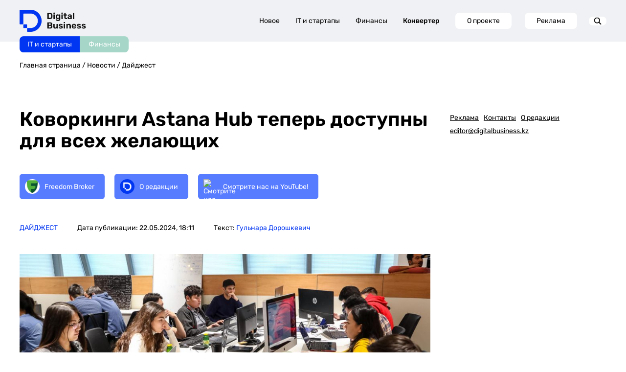

--- FILE ---
content_type: text/html; charset=UTF-8
request_url: https://digitalbusiness.kz/2024-05-22/kovorkingi-astana-hub-teper-dostupni-dlya-vseh-zhelayushchih/
body_size: 24739
content:
<!DOCTYPE html>
<html>
<head>
    <!-- Google Tag Manager -->
    <script>(function (w, d, s, l, i) {
            w[l] = w[l] || [];
            w[l].push({
                'gtm.start':
                    new Date().getTime(), event: 'gtm.js'
            });
            var f = d.getElementsByTagName(s)[0],
                j = d.createElement(s), dl = l != 'dataLayer' ? '&l=' + l : '';
            j.async = true;
            j.src =
                'https://www.googletagmanager.com/gtm.js?id=' + i + dl;
            f.parentNode.insertBefore(j, f);
        })(window, document, 'script', 'dataLayer', 'GTM-MJ7QK7MX');</script>
    <!-- End Google Tag Manager -->
    <meta http-equiv="Content-type" content="text/html; charset=UTF-8">
    <meta http-equiv="X-UA-Compatible" content="IE=Edge">
    <meta name="viewport" content="width=device-width, initial-scale=1, maximum-scale=1, user-scalable=no">
    <meta name="robots" content="index, follow, max-image-preview:large, max-snippet:-1, max-video-preview:-1">
    <meta name="description" content="Теперь в коворкингах Astana Hub можно работать всем желающим, а не только сотрудникам ИТ-компаний. Стоимость за минуту составляет 25 тенге">

    <title>В коворкингах Astana Hub открыт доступ для всех желающих</title>

    <!-- Test block 1 -->

    <!-- OpenGraph -->
    <meta property="og:url" content="https://digitalbusiness.kz/2024-05-22/kovorkingi-astana-hub-teper-dostupni-dlya-vseh-zhelayushchih/">
<meta property="og:title" content="В коворкингах Astana Hub открыт доступ для всех желающих">
<meta property="og:description" content="Теперь в коворкингах Astana Hub можно работать всем желающим, а не только сотрудникам ИТ-компаний. Стоимость за минуту составляет 25 тенге">
<meta property="og:locale" content="ru-RU">
<meta property="og:site_name" content="DigitalBusiness.kz">

    <meta property="og:type" content="article">

            <meta property="og:logo" content="https://digitalbusiness.kz/wp-content/uploads/2022/07/339a027c54b901ce6fca69f0bb03606f_cr.jpg" />
        <meta property="og:image" content="https://digitalbusiness.kz/wp-content/uploads/2022/07/339a027c54b901ce6fca69f0bb03606f_cr.jpg">
        <meta property="og:image:width" content="1200">
        <meta property="og:image:height" content="675">
        <meta property="og:image:type" content="image/jpeg">
    
    <meta property="article:section" content="Дайджест">
    <meta property="article:published_time" content="2024-05-22T18:11:34+05:00">
    <meta property="article:modified_time" content="2024-05-22T18:11:36+05:00">
    <meta property="article:author" content="Гульнара Дорошкевич">

    <script>window.yaContextCb = window.yaContextCb || [];</script>

    <script src="https://yandex.ru/ads/system/context.js" async></script>


    <!-- Schema -->
        <script type="application/ld+json" class="yoast-schema-graph">
    {
        "@context": "https://schema.org",
        "@graph": [
            {
                "@type": "NewsArticle",
                "@id": "https://digitalbusiness.kz/2024-05-22/kovorkingi-astana-hub-teper-dostupni-dlya-vseh-zhelayushchih/#article",
                "author": {
                    "name": "Гульнара Дорошкевич",
                    "@id": "https://digitalbusiness.kz/#/schema/person/O2ArnpI3pdmEDsUn1YGTapErQ3qtJy2M"
                },
                "headline": "Коворкинги Astana Hub теперь доступны для всех желающих",
                "datePublished": "2024-05-22T18:11:34+05:00",
                "dateModified": "2024-05-22T18:11:36+05:00",
                "mainEntityOfPage": {
                    "@id": "https://digitalbusiness.kz/2024-05-22/kovorkingi-astana-hub-teper-dostupni-dlya-vseh-zhelayushchih/"
                },
                "wordCount": 67,
                "publisher": {
                    "@id": "https://digitalbusiness.kz/#organization",
                    "@type":"NewsMediaOrganization",
                    "name":"Digital Business Media"
                },
                                    "image": {
                        "@id": "https://digitalbusiness.kz/2024-05-22/kovorkingi-astana-hub-teper-dostupni-dlya-vseh-zhelayushchih/#primaryimage"
                    },
                    "thumbnailUrl": "https://digitalbusiness.kz/wp-content/uploads/2022/07/339a027c54b901ce6fca69f0bb03606f_cr.jpg",
                                                "keywords": [
                                            "офис",
                                            "Hub Space",
                                            "Коворкинг в Астане",
                                            "TimeApp",
                                            "Astana Hub",
                                            "коворкинг"
                                    ],
                                                "articleSection": [
                    "Дайджест"
                ],
                                "inLanguage": "ru-RU"
            },
            {
                "@type": "WebPage",
                "@id": "https://digitalbusiness.kz/2024-05-22/kovorkingi-astana-hub-teper-dostupni-dlya-vseh-zhelayushchih/",
                "url": "https://digitalbusiness.kz/2024-05-22/kovorkingi-astana-hub-teper-dostupni-dlya-vseh-zhelayushchih/",
                "name": "Коворкинги Astana Hub теперь доступны для всех желающих",
                "primaryImageOfPage": {
                    "@id": "https://digitalbusiness.kz/2024-05-22/kovorkingi-astana-hub-teper-dostupni-dlya-vseh-zhelayushchih/#primaryimage"
                },
                                    "image": {
                        "@id": "https://digitalbusiness.kz/2024-05-22/kovorkingi-astana-hub-teper-dostupni-dlya-vseh-zhelayushchih//#primaryimage"
                        },
                        "thumbnailUrl": "https://digitalbusiness.kz/wp-content/uploads/2022/07/339a027c54b901ce6fca69f0bb03606f_cr.jpg",
                                "datePublished": "2024-05-22T18:11:34+05:00",
                "dateModified": "2024-05-22T18:11:36+05:00",
                "description": "Теперь в коворкингах Astana Hub можно работать всем желающим, а не только сотрудникам ИТ-компаний. Стоимость за минуту составляет 25 тенге.",
                "inLanguage": "ru-RU"
            },
                            {
                    "@type": "ImageObject",
                    "inLanguage": "ru-RU",
                    "@id": "https://digitalbusiness.kz/2024-05-22/kovorkingi-astana-hub-teper-dostupni-dlya-vseh-zhelayushchih/#primaryimage",
                    "url": "https://digitalbusiness.kz/wp-content/uploads/2022/07/339a027c54b901ce6fca69f0bb03606f_cr.jpg",
                    "contentUrl": "https://digitalbusiness.kz/wp-content/uploads/2022/07/339a027c54b901ce6fca69f0bb03606f_cr.jpg",
                    "width": 1200,
                    "height": 675,
                    "caption": "Программа Scalerator"
                },
                                    {
                "@type": "BreadcrumbList",
                "@id": "https://digitalbusiness.kz/2024-05-22/kovorkingi-astana-hub-teper-dostupni-dlya-vseh-zhelayushchih/#breadcrumb",
                "itemListElement": [
                    {
                        "@type": "ListItem",
                        "position": 1,
                        "name": "Главная страница",
                        "item": "https://digitalbusiness.kz/"
                    },
                                        {
                        "@type": "ListItem",
                        "position": 2,
                        "name": "Новости",
                        "item": "https://digitalbusiness.kz }}/news/"
                    },
                                        {
                        "@type": "ListItem",
                        "position": 3,
                        "name": "Дайджест",
                        "item": "https://digitalbusiness.kz }}/dajdzhest/"
                    },
                                        {
                        "@type": "ListItem",
                        "position": 4,
                        "name": "Коворкинги Astana Hub теперь доступны для всех желающих"
                    }
                ]
            },
                        {
                "@type": "WebSite",
                "@id": "https://digitalbusiness.kz/#website",
                "url": "https://digitalbusiness.kz/",
                "name": "ТОО \"Digital Business Media (Диджитал Бизнес Медиа)\"",
                "description": "",
                "publisher": {
                    "@id": "https://digitalbusiness.kz/#organization"
                },
                "potentialAction": [
                    {
                        "@type": "SearchAction",
                        "target": {
                            "@type": "EntryPoint",
                            "urlTemplate": "https://digitalbusiness.kz/?s={search_term_string}"
                        },
                        "query-input": {
                            "@type": "PropertyValueSpecification",
                            "valueRequired": true,
                            "valueName": "search_term_string"
                        }
                    }
                ],
                "inLanguage": "ru-RU"
            },
            {
                "@type": "NewsMediaOrganization",
                "@id": "https://digitalbusiness.kz/#organization",
                "name": "ТОО \"Digital Business Media (Диджитал Бизнес Медиа)\"",
                "alternateName": "Digital Business",
                "address": "Алматы, ул. Байзакова, 280, Smart Point, блок 2, офис 7",
                "url": "https://digitalbusiness.kz/",
                "logo": {
                    "@type": "ImageObject",
                    "inLanguage": "ru-RU",
                    "@id": "https://digitalbusiness.kz/#/schema/logo/image/",
                    "url": "https://digitalbusiness.kz/wp-content/uploads/2024/09/logo-1.jpg",
                    "contentUrl": "https://digitalbusiness.kz/wp-content/uploads/2024/09/logo-1.jpg",
                    "width": 700,
                    "height": 700,
                    "caption": "ТОО \"Digital Business Media (Диджитал Бизнес Медиа)\""
                },
                "sameAs": [
                        "https://www.youtube.com/@DigitalBusiness2022",
                        "https://www.threads.com/@digitalbusinesskazakhstan",
                        "https://www.tiktok.com/@digitalbusinesskz",
                        "https://t.me/digitalbussinesskz",
                        "https://www.instagram.com/digitalbusinesskazakhstan/",
                        "https://kz.linkedin.com/company/digitalbusinesskz"
                ],
                "description": "СМИ о бизнесе, финансах и ИТ для креативного класса Казахстана. Best Tech Media 2024 по версии CEVF",
                "email": "editor@digitalbusiness.kz",
                "telephone": "80292506633",
                "legalName": "ТОО \"Digital Business Media (Диджитал Бизнес Медиа)\"",
                "foundingDate": "2022-06-01",
                "numberOfEmployees": {
                    "@type": "QuantitativeValue",
                    "minValue": "11",
                    "maxValue": "50"
                },
                "publishingPrinciples": "https://digitalbusiness.kz/redakczionnaya-politika-proverka-faktov/",
                "ownershipFundingInfo": "https://digitalbusiness.kz/o-proekte/"
            },
            {
                "@type": "Person",
                "@id": "https://digitalbusiness.kz/#/schema/person/O2ArnpI3pdmEDsUn1YGTapErQ3qtJy2M",
                "name": "Гульнара Дорошкевич",
                "url": "https://digitalbusiness.kz/avtor-teksta-ru/gulnara-doroshkevich/"
            }
        ]
    }
</script>

    <!-- AMP -->
            <link rel="amphtml" href="https://digitalbusiness.kz/2024-05-22/kovorkingi-astana-hub-teper-dostupni-dlya-vseh-zhelayushchih/amp/">
        <script async custom-element="amp-analytics" src="https://cdn.ampproject.org/v0/amp-analytics-0.1.js"></script>
    
    <link rel="shortcut icon" href="https://digitalbusiness.kz/assets/img/favicon.svg">
    <link rel="pingback" href="https://digitalbusiness.kz/xmlrpc.php">
    <link rel="canonical" href="https://digitalbusiness.kz/2024-05-22/kovorkingi-astana-hub-teper-dostupni-dlya-vseh-zhelayushchih/">
    <link rel="dns-prefetch" href="//static.addtoany.com">

            <meta name="twitter:card" content="summary_large_image">
        <meta name="twitter:label1" content="Написано автором">
        <meta name="twitter:data1" content="Гульнара Дорошкевич">
        <meta name="twitter:label2" content="Примерное время для чтения">
        <meta name="twitter:data2" content="1 минута">
    
    

    <style>
        img:is([sizes="auto" i],
        [sizes^="auto," i]) {
            contain-intrinsic-size: 3000px 1500px
        }
    </style>

    <style id="safe-svg-svg-icon-style-inline-css" type="text/css">
        .safe-svg-cover {
            text-align: center
        }

        .safe-svg-cover .safe-svg-inside {
            display: inline-block;
            max-width: 100%
        }

        .safe-svg-cover svg {
            height: 100%;
            max-height: 100%;
            max-width: 100%;
            width: 100%
        }
    </style>

    <style id="classic-theme-styles-inline-css" type="text/css">
        /*! This file is auto-generated */
        .wp-block-button__link {
            color: #fff;
            background-color: #32373c;
            border-radius: 9999px;
            box-shadow: none;
            text-decoration: none;
            padding: calc(.667em + 2px) calc(1.333em + 2px);
            font-size: 1.125em
        }

        .wp-block-file__button {
            background: #32373c;
            color: #fff;
            text-decoration: none
        }
    </style>

    <link data-minify="1" rel="stylesheet" id="docode-cake-front-style-css"
          href="https://digitalbusiness.kz/assets/css/docode_cake_front.css"
          type="text/css" media="all">
    <link data-minify="1" rel="stylesheet" id="docode-hh-front-style-css"
          href="https://digitalbusiness.kz/assets/css/docode_hh_front.css"
          type="text/css" media="all">
    <link data-minify="1" rel="stylesheet" id="docode-hh-marque-style-css"
          href="https://digitalbusiness.kz/assets/css/liMarquee.css"
          type="text/css" media="all">
    <link data-minify="1" rel="stylesheet" id="stylesheet_wpnote-css"
          href="https://digitalbusiness.kz/css/style.css?v=1765453986"
          type="text/css" media="all">
    <link data-minify="1" rel="stylesheet" id="stylesheet_wpnote-css"
          href="https://digitalbusiness.kz/assets/css/wp-note.css?v=1.0.0"
          type="text/css" media="all">
    <link data-minify="1" rel="stylesheet" id="grid-css"
          href="https://digitalbusiness.kz/assets/css/grid.css"
          type="text/css" media="all">
    <link rel="stylesheet" id="owl-css"
          href="https://admin.digitalbusiness.kz/wp-content/themes/bdotheme/css/owl.carousel.min.css" type="text/css"
          media="all">
    <link data-minify="1" rel="stylesheet" id="owl.theme-css"
          href="https://digitalbusiness.kz/assets/css/owl.theme.default.css"
          type="text/css" media="all">
    <link data-minify="1" rel="stylesheet" id="main-style-css"
          href="https://digitalbusiness.kz/css/style.css?v=1765453986"
          type="text/css" media="all">
    
    <link data-minify="1" rel="stylesheet" id="redesign-css"
          href="https://digitalbusiness.kz/assets/css/redesign-common.css"
          type="text/css" media="all">
    <link rel="stylesheet" id="addtoany-css"
          href="https://admin.digitalbusiness.kz/wp-content/plugins/add-to-any/addtoany.min.css" type="text/css"
          media="all">
    <script src="https://admin.digitalbusiness.kz/wp-includes/js/jquery/jquery.min.js?ver=3.7.1" id="jquery-core-js"
            data-rocket-defer="" defer></script>
    <script src="https://admin.digitalbusiness.kz/wp-includes/js/jquery/jquery-migrate.min.js?ver=3.4.1"
            id="jquery-migrate-js"
            data-rocket-defer="" defer></script>

    <!-- Analytics SCRIPT START -->
    <script defer id="analytics-script" data-prod-url="https://admin.digitalbusiness.kz"
            src="https://digitalbusiness.kz/js/analytics.js?v=1.0.5"></script>
    <!-- Analytics SCRIPT END -->

    
    
    <meta name="yandex-verification" content="0af47432cbb40a68"/>
    <meta name="yandex-verification" content="db29f28425ba19f1"/>

    <meta name="google-site-verification" content="ypwcK7eTAnfqpnDboqoB8-L--wKp8yei37FsPAET_Bc"/>

    <meta name="zen-verification" content="6LjUDGu9hIuvwgUmO21NQRaAXC90DGxzwIidf1zBYxxlsVh8hr59IL8mzXfMgNrz"/>
    <meta name="verify-admitad" content="efcb7a7268"/>

    <!-- End GPT Tag -->

    <!-- END Google AD -->

    <script data-minify="1" defer src="https://digitalbusiness.kz/assets/js/widget.js"
            data-rocket-status="executed"></script> 

    <link rel="preconnect" href="https://yastatic.net">
    <link rel="preconnect" href="https://avatars.mds.yandex.net">
    <link rel="preconnect" href="https://mc.yandex.ru">
    <link rel="preconnect" href="https://ads.adfox.ru">
    <link rel="preload" href="https://yastatic.net/s3/home/fonts/ys/3/text-variable-full.woff2" type="font/woff2"
          as="font" crossorigin="anonymous">
    <style id="ysTextCssRule">
        @font-face {
            font-family: "YS Text Variable";
            src: url("https://yastatic.net/s3/home/fonts/ys/3/text-variable-full.woff2") format("woff2");
            font-weight: 400 700;
            font-display: optional;
        }
    </style>

    <style type="text/css">
        .a2a_hide {
            display: none
        }

        .a2a_logo_color {
            background-color: #0166ff
        }

        .a2a_menu,
        .a2a_menu * {
            -moz-box-sizing: content-box;
            -webkit-box-sizing: content-box;
            box-sizing: content-box;
            float: none;
            margin: 0;
            padding: 0;
            position: static;
            height: auto;
            width: auto
        }

        .a2a_menu {
            border-radius: 6px;
            display: none;
            direction: ltr;
            background: #FFF;
            font: 16px sans-serif-light, HelveticaNeue-Light, "Helvetica Neue Light", "Helvetica Neue", Arial, Helvetica, "Liberation Sans", sans-serif;
            color: #000;
            line-height: 12px;
            border: 1px solid #CCC;
            vertical-align: baseline;
            overflow: hidden
        }

        .a2a_mini {
            min-width: 200px;
            position: absolute;
            width: 300px;
            z-index: 9999997
        }

        .a2a_overlay {
            display: none;
            background: #616c7deb;
            backdrop-filter: blur(4px);
            -webkit-backdrop-filter: blur(4px);
            position: fixed;
            top: 0;
            right: 0;
            left: 0;
            bottom: 0;
            z-index: 9999998;
            -webkit-tap-highlight-color: transparent;
            transition: opacity .14s, backdrop-filter .14s
        }

        .a2a_full {
            background: #FFF;
            border: 1px solid #FFF;
            box-shadow: #2a2a2a1a 0 0 20px 10px;
            height: auto;
            height: calc(320px);
            top: 15%;
            left: 50%;
            margin-left: -320px;
            position: fixed;
            text-align: center;
            width: 640px;
            z-index: 9999999;
            transition: transform .14s, opacity .14s
        }

        .a2a_full_footer,
        .a2a_full_header,
        .a2a_full_services {
            border: 0;
            margin: 0;
            padding: 12px;
            box-sizing: border-box
        }

        .a2a_full_header {
            padding-bottom: 8px
        }

        .a2a_full_services {
            height: 280px;
            overflow-y: scroll;
            padding: 0 12px;
            -webkit-overflow-scrolling: touch
        }

        .a2a_full_services .a2a_i {
            display: inline-block;
            float: none;
            width: 181px;
            width: calc(33.334% - 18px)
        }

        div.a2a_full_footer {
            font-size: 12px;
            text-align: center;
            padding: 8px 14px
        }

        div.a2a_full_footer a,
        div.a2a_full_footer a:visited {
            display: inline;
            font-size: 12px;
            line-height: 14px;
            padding: 8px 14px
        }

        div.a2a_full_footer a:focus,
        div.a2a_full_footer a:hover {
            background: 0 0;
            border: 0;
            color: #0166FF
        }

        div.a2a_full_footer a span.a2a_s_a2a,
        div.a2a_full_footer a span.a2a_w_a2a {
            background-size: 14px;
            border-radius: 3px;
            display: inline-block;
            height: 14px;
            line-height: 14px;
            margin: 0 3px 0 0;
            vertical-align: top;
            width: 14px
        }

        .a2a_modal {
            height: 0;
            left: 50%;
            margin-left: -320px;
            position: fixed;
            text-align: center;
            top: 15%;
            width: 640px;
            z-index: 9999999;
            transition: transform .14s, opacity .14s;
            -webkit-tap-highlight-color: transparent
        }

        .a2a_modal_body {
            background: 0 0;
            border: 0;
            font: 24px sans-serif-light, HelveticaNeue-Light, "Helvetica Neue Light", "Helvetica Neue", Arial, Helvetica, "Liberation Sans", sans-serif;
            position: relative;
            height: auto;
            width: auto
        }

        .a2a_thanks {
            color: #fff;
            height: auto;
            margin-top: 20px;
            width: auto
        }

        .a2a_thanks > div:first-child {
            margin: 0 0 40px 0
        }

        .a2a_thanks div * {
            height: inherit
        }

        #a2a_copy_link {
            background: #FFF;
            border: 1px solid #FFF;
            cursor: pointer;
            margin-top: 15%
        }

        span.a2a_s_link#a2a_copy_link_icon,
        span.a2a_w_link#a2a_copy_link_icon {
            background-size: 48px;
            border-radius: 0;
            display: inline-block;
            height: 48px;
            left: 0;
            line-height: 48px;
            margin: 0 3px 0 0;
            position: absolute;
            vertical-align: top;
            width: 48px
        }

        #a2a_modal input#a2a_copy_link_text {
            background-color: transparent;
            border: 0;
            color: #2A2A2A;
            cursor: pointer;
            font: inherit;
            height: 48px;
            left: 62px;
            max-width: initial;
            min-height: auto;
            padding: 0;
            position: relative;
            width: 564px;
            width: calc(100% - 76px)
        }

        #a2a_copy_link_copied {
            background-color: #0166ff;
            color: #fff;
            display: none;
            font: inherit;
            font-size: 16px;
            margin-top: 1px;
            padding: 3px 8px
        }

        @media (forced-colors: active) {

            .a2a_color_buttons a,
            .a2a_svg {
                forced-color-adjust: none
            }
        }

        @media (prefers-color-scheme: dark) {

            .a2a_menu a,
            .a2a_menu a.a2a_i,
            .a2a_menu a.a2a_i:visited,
            .a2a_menu a.a2a_more,
            i.a2a_i {
                border-color: #2a2a2a !important;
                color: #fff !important
            }

            .a2a_menu a.a2a_i:active,
            .a2a_menu a.a2a_i:focus,
            .a2a_menu a.a2a_i:hover,
            .a2a_menu a.a2a_more:active,
            .a2a_menu a.a2a_more:focus,
            .a2a_menu a.a2a_more:hover,
            .a2a_menu_find_container {
                border-color: #444 !important;
                background-color: #444 !important
            }

            .a2a_menu:not(.a2a_thanks) {
                background-color: #2a2a2a;
                border-color: #2a2a2a
            }

            .a2a_menu_find {
                color: #fff !important
            }

            .a2a_menu span.a2a_s_find svg {
                background-color: transparent !important
            }

            .a2a_menu span.a2a_s_find svg path {
                fill: #fff !important
            }

            .a2a_full {
                box-shadow: #00000066 0 0 20px 10px
            }

            .a2a_overlay {
                background-color: #373737eb
            }
        }

        @media print {

            .a2a_floating_style,
            .a2a_menu,
            .a2a_overlay {
                visibility: hidden
            }
        }

        @keyframes a2aFadeIn {
            from {
                opacity: 0
            }

            to {
                opacity: 1
            }
        }

        .a2a_starting {
            opacity: 0
        }

        .a2a_starting.a2a_full,
        .a2a_starting.a2a_modal {
            transform: scale(.8)
        }

        @media (max-width: 639px) {
            .a2a_full {
                border-radius: 0;
                top: 15%;
                left: 0;
                margin-left: auto;
                width: 100%
            }

            .a2a_modal {
                left: 0;
                margin-left: 10px;
                width: calc(100% - 20px)
            }
        }

        @media (min-width: 318px) and (max-width: 437px) {
            .a2a_full .a2a_full_services .a2a_i {
                width: calc(50% - 18px)
            }
        }

        @media (max-width: 317px) {
            .a2a_full .a2a_full_services .a2a_i {
                width: calc(100% - 18px)
            }
        }

        @media (max-height: 436px) {
            .a2a_full {
                bottom: 40px;
                height: auto;
                top: 40px
            }
        }

        @media (max-height: 550px) {
            .a2a_modal {
                top: 30px
            }
        }

        @media (max-height: 360px) {
            .a2a_modal {
                top: 20px
            }

            .a2a_thanks > div:first-child {
                margin-bottom: 20px
            }
        }

        .a2a_menu a {
            color: #0166FF;
            text-decoration: none;
            font: 16px sans-serif-light, HelveticaNeue-Light, "Helvetica Neue Light", "Helvetica Neue", Arial, Helvetica, "Liberation Sans", sans-serif;
            line-height: 14px;
            height: auto;
            width: auto;
            outline: 0
        }

        .a2a_menu a.a2a_i:visited,
        .a2a_menu a.a2a_more {
            color: #0166FF
        }

        .a2a_menu a.a2a_i:active,
        .a2a_menu a.a2a_i:focus,
        .a2a_menu a.a2a_i:hover,
        .a2a_menu a.a2a_more:active,
        .a2a_menu a.a2a_more:focus,
        .a2a_menu a.a2a_more:hover {
            color: #2A2A2A;
            border-color: #EEE;
            border-style: solid;
            background-color: #EEE;
            text-decoration: none
        }

        .a2a_menu span.a2a_s_find {
            background-size: 24px;
            height: 24px;
            left: 8px;
            position: absolute;
            top: 7px;
            width: 24px
        }

        .a2a_menu span.a2a_s_find svg {
            background-color: #FFF
        }

        .a2a_menu span.a2a_s_find svg path {
            fill: #CCC
        }

        #a2a_menu_container {
            display: inline-block
        }

        .a2a_menu_find_container {
            border: 1px solid #CCC;
            border-radius: 6px;
            padding: 2px 24px 2px 0;
            position: relative;
            text-align: left
        }

        .a2a_cols_container .a2a_col1 {
            overflow-x: hidden;
            overflow-y: auto;
            -webkit-overflow-scrolling: touch
        }

        #a2a_modal input,
        #a2a_modal input[type=text],
        .a2a_menu input,
        .a2a_menu input[type=text] {
            display: block;
            background-image: none;
            box-shadow: none;
            line-height: 100%;
            margin: 0;
            outline: 0;
            overflow: hidden;
            padding: 0;
            -moz-box-shadow: none;
            -webkit-box-shadow: none;
            -webkit-appearance: none
        }

        #a2afeed_find_container input,
        #a2afeed_find_container input[type=text],
        #a2apage_find_container input,
        #a2apage_find_container input[type=text] {
            background-color: transparent;
            border: 0;
            box-sizing: content-box;
            color: #2A2A2A;
            float: none;
            font: inherit;
            font-size: 16px;
            height: 28px;
            line-height: 20px;
            left: 38px;
            outline: 0;
            margin: 0;
            max-width: initial;
            min-height: initial;
            padding: 2px 0;
            position: relative;
            width: 99%
        }

        .a2a_clear {
            clear: both
        }

        .a2a_svg {
            background-repeat: no-repeat;
            display: block;
            overflow: hidden;
            height: 32px;
            line-height: 32px;
            padding: 0;
            pointer-events: none;
            width: 32px
        }

        .a2a_svg svg {
            background-repeat: no-repeat;
            background-position: 50% 50%;
            border: none;
            display: block;
            left: 0;
            margin: 0 auto;
            overflow: hidden;
            padding: 0;
            position: relative;
            top: 0;
            width: auto;
            height: auto
        }

        a.a2a_i,
        i.a2a_i {
            display: block;
            float: left;
            border: 1px solid #FFF;
            line-height: 24px;
            padding: 6px 8px;
            text-align: left;
            white-space: nowrap;
            overflow: hidden;
            text-overflow: ellipsis;
            width: 132px
        }

        a.a2a_i span,
        a.a2a_more span {
            display: inline-block;
            overflow: hidden;
            vertical-align: top
        }

        a.a2a_i .a2a_svg {
            margin: 0 6px 0 0
        }

        a.a2a_i .a2a_svg,
        a.a2a_more .a2a_svg {
            background-size: 24px;
            height: 24px;
            line-height: 24px;
            width: 24px
        }

        a.a2a_sss:hover {
            border-left: 1px solid #CCC
        }

        a.a2a_more {
            border-bottom: 1px solid #FFF;
            border-left: 0;
            border-right: 0;
            line-height: 24px;
            margin: 6px 0 0;
            padding: 6px;
            -webkit-touch-callout: none
        }

        a.a2a_more span {
            height: 24px;
            margin: 0 6px 0 0
        }

        .a2a_kit .a2a_svg {
            background-repeat: repeat
        }

        .a2a_default_style a:empty,
        .a2a_flex_style a:empty,
        .a2a_floating_style a:empty,
        .a2a_overlay_style a:empty {
            display: none
        }

        .a2a_color_buttons a,
        .a2a_floating_style a {
            text-decoration: none
        }

        .a2a_default_style:not(.a2a_flex_style) a {
            float: left;
            line-height: 16px;
            padding: 0 2px
        }

        .a2a_default_style a:hover .a2a_svg,
        .a2a_floating_style a:hover .a2a_svg,
        .a2a_overlay_style a:hover .a2a_svg svg {
            opacity: .7
        }

        .a2a_overlay_style.a2a_default_style a:hover .a2a_svg {
            opacity: 1
        }

        .a2a_default_style .a2a_count,
        .a2a_default_style .a2a_svg,
        .a2a_floating_style .a2a_svg,
        .a2a_menu .a2a_svg,
        .a2a_vertical_style .a2a_count,
        .a2a_vertical_style .a2a_svg {
            border-radius: 4px
        }

        .a2a_default_style .a2a_counter img,
        .a2a_default_style .a2a_dd,
        .a2a_default_style .a2a_svg {
            float: left
        }

        .a2a_default_style .a2a_img_text {
            margin-right: 4px
        }

        .a2a_default_style .a2a_divider {
            border-left: 1px solid #000;
            display: inline;
            float: left;
            height: 16px;
            line-height: 16px;
            margin: 0 5px
        }

        .a2a_kit a {
            cursor: pointer;
            transition: none
        }

        .a2a_floating_style {
            background-color: #fff;
            border-radius: 6px;
            position: fixed;
            z-index: 9999995
        }

        .a2a_overlay_style {
            z-index: 2147483647
        }

        .a2a_floating_style,
        .a2a_overlay_style {
            animation: a2aFadeIn .2s ease-in;
            padding: 4px
        }

        .a2a_vertical_style:not(.a2a_flex_style) a {
            clear: left;
            display: block;
            overflow: hidden;
            padding: 4px
        }

        .a2a_floating_style.a2a_default_style {
            bottom: 0
        }

        .a2a_floating_style.a2a_default_style a,
        .a2a_overlay_style.a2a_default_style a {
            padding: 4px
        }

        .a2a_count {
            background-color: #fff;
            border: 1px solid #ccc;
            box-sizing: border-box;
            color: #2a2a2a;
            display: block;
            float: left;
            font: 12px Arial, Helvetica, sans-serif;
            height: 16px;
            margin-left: 4px;
            position: relative;
            text-align: center;
            width: 50px
        }

        .a2a_count:after,
        .a2a_count:before {
            border: solid transparent;
            border-width: 4px 4px 4px 0;
            content: "";
            height: 0;
            left: 0;
            line-height: 0;
            margin: -4px 0 0 -4px;
            position: absolute;
            top: 50%;
            width: 0
        }

        .a2a_count:before {
            border-right-color: #ccc
        }

        .a2a_count:after {
            border-right-color: #fff;
            margin-left: -3px
        }

        .a2a_count span {
            animation: a2aFadeIn .14s ease-in
        }

        .a2a_vertical_style .a2a_counter img {
            display: block
        }

        .a2a_vertical_style .a2a_count {
            float: none;
            margin-left: 0;
            margin-top: 6px
        }

        .a2a_vertical_style .a2a_count:after,
        .a2a_vertical_style .a2a_count:before {
            border: solid transparent;
            border-width: 0 4px 4px 4px;
            content: "";
            height: 0;
            left: 50%;
            line-height: 0;
            margin: -4px 0 0 -4px;
            position: absolute;
            top: 0;
            width: 0
        }

        .a2a_vertical_style .a2a_count:before {
            border-bottom-color: #ccc
        }

        .a2a_vertical_style .a2a_count:after {
            border-bottom-color: #fff;
            margin-top: -3px
        }

        .a2a_color_buttons .a2a_count,
        .a2a_color_buttons .a2a_count:after,
        .a2a_color_buttons .a2a_count:before,
        .a2a_color_buttons.a2a_vertical_style .a2a_count:after,
        .a2a_color_buttons.a2a_vertical_style .a2a_count:before {
            background-color: transparent;
            border: none;
            color: #fff;
            float: none;
            width: auto
        }

        .a2a_color_buttons.a2a_vertical_style .a2a_count {
            margin-top: 0
        }

        .a2a_flex_style {
            display: flex;
            align-items: flex-start;
            gap: 0
        }

        .a2a_default_style.a2a_flex_style {
            left: 0;
            right: 0;
            width: 100%
        }

        .a2a_vertical_style.a2a_flex_style {
            flex-direction: column;
            top: 0;
            bottom: 0
        }

        .a2a_flex_style a {
            display: flex;
            justify-content: center;
            flex: 1;
            padding: 4px
        }

        .a2a_flex_style.a2a_vertical_style a {
            flex-direction: column
        }

        .a2a_floating_style.a2a_color_buttons,
        .a2a_floating_style.a2a_flex_style {
            border-radius: 0;
            padding: 0
        }

        .a2a_floating_style.a2a_default_style.a2a_flex_style {
            bottom: 0
        }

        .a2a_kit.a2a_flex_style .a2a_counter img,
        .a2a_kit.a2a_flex_style .a2a_dd,
        .a2a_kit.a2a_flex_style .a2a_svg {
            float: none
        }

        .a2a_nowrap {
            white-space: nowrap
        }

        .a2a_note {
            margin: 0 auto;
            padding: 9px;
            font-size: 12px;
            text-align: center
        }

        .a2a_note .a2a_note_note {
            margin: 0;
            color: #2A2A2A
        }

        .a2a_wide a {
            display: block;
            margin-top: 3px;
            border-top: 1px solid #EEE;
            text-align: center
        }

        .a2a_label {
            position: absolute !important;
            clip-path: polygon(0px 0px, 0px 0px, 0px 0px);
            -webkit-clip-path: polygon(0px 0px, 0px 0px, 0px 0px);
            overflow: hidden;
            height: 1px;
            width: 1px
        }

        .a2a_kit,
        .a2a_menu,
        .a2a_modal,
        .a2a_overlay {
            -ms-touch-action: manipulation;
            touch-action: manipulation;
            outline: 0
        }

        .a2a_dd {
            -webkit-user-drag: none
        }

        .a2a_dd img {
            border: 0
        }

        .a2a_button_facebook_like iframe {
            max-width: none
        }
    </style>

    <meta http-equiv="origin-trial"
          content="[base64]">
    <meta http-equiv="origin-trial"
          content="Amm8/NmvvQfhwCib6I7ZsmUxiSCfOxWxHayJwyU1r3gRIItzr7bNQid6O8ZYaE1GSQTa69WwhPC9flq/oYkRBwsAAACCeyJvcmlnaW4iOiJodHRwczovL2dvb2dsZXN5bmRpY2F0aW9uLmNvbTo0NDMiLCJmZWF0dXJlIjoiV2ViVmlld1hSZXF1ZXN0ZWRXaXRoRGVwcmVjYXRpb24iLCJleHBpcnkiOjE3NTgwNjcxOTksImlzU3ViZG9tYWluIjp0cnVlfQ==">
    <meta http-equiv="origin-trial"
          content="A9wSqI5i0iwGdf6L1CERNdmsTPgVu44ewj8QxTBYgsv1LCPUVF7YmWOvTappqB1139jAymxUW/[base64]">
    <meta http-equiv="origin-trial"
          content="[base64]">

    <style type="text/css">
        .UZznxc {
            width: 100%;
            height: inherit;
            min-height: inherit;
            max-height: inherit
        }
    </style>

    <style nonce="">
        #91bf279e7b {
            width: 1px;
            height: 1px;
            position: relative;
        }
    </style>
    <style nonce="">
        #id2393 {
            width: 1px;
            height: 1px;
            top: 0px;
            left: 0px;
            position: absolute;
        }
    </style>
    <style type="text/css">
        #
        ::-webkit-media-controls {
            display: none !important;
        }
    </style>
    <style type="text/css">
        #
        ::-webkit-media-controls {
            display: none !important;
        }
    </style>
    <style type="text/css">
        #
        ::-webkit-media-controls {
            display: none !important;
        }
    </style>
    <meta http-equiv="origin-trial"
          content="AxjhRadLCARYRJawRjMjq4U8V8okQvSnrBIJWdMajuEkN3/DfVAcLcFhMVrUWnOXagwlI8dQD84FwJDGj9ohqAYAAABveyJvcmlnaW4iOiJodHRwczovL2dvb2dsZWFkc2VydmljZXMuY29tOjQ0MyIsImZlYXR1cmUiOiJGZXRjaExhdGVyQVBJIiwiZXhwaXJ5IjoxNzI1NDA3OTk5LCJpc1RoaXJkUGFydHkiOnRydWV9">

    <style type="text/css">
        #
        ::-webkit-media-controls {
            display: none !important;
        }
    </style>

    <link rel="preload" as="style" href="https://digitalbusiness.kz/build/assets/app-yCAbG4zM.css" /><link rel="stylesheet" href="https://digitalbusiness.kz/build/assets/app-yCAbG4zM.css" /></head>

<body class="post-template-default single single-post postid-92794 single-format-standard">
<!-- Google Tag Manager (noscript) -->
<noscript>
    <iframe src="https://www.googletagmanager.com/ns.html?id=GTM-MJ7QK7MX"
            height="0" width="0" style="display:none;visibility:hidden"></iframe>
</noscript>
<!-- End Google Tag Manager (noscript) -->
<!--LiveInternet counter-->
<script>
    new Image().src = "https://counter.yadro.ru/hit?r" +
        escape(document.referrer) + ((typeof (screen) == "undefined") ? "" :
            ";s" + screen.width + "*" + screen.height + "*" + (screen.colorDepth ?
                screen.colorDepth : screen.pixelDepth)) + ";u" + escape(document.URL) +
        ";h" + escape(document.title.substring(0, 150)) +
        ";" + Math.random();</script>
<!--/LiveInternet-->
<amp-analytics id="analytics_liveinternet">
    <script type="application/json">{
 "requests": {
   "pageview": "https://counter.yadro.ru/hit?u${ampdocUrl};r${documentReferrer};s${screenWidth}*${screenHeight}*32;h${title};${random}"
 },
 "triggers": {
  "track pageview": {
   "on": "visible",
   "request": "pageview"
  }
 }
}
    </script>
</amp-analytics>


    <div class="gtm_params">
        <input type="hidden" name="page_type" value="post">
        <input type="hidden" name="news_category" value="Дайджест">
        <input type="hidden" name="page_title" value="Коворкинги Astana Hub теперь доступны для всех желающих">
        <input type="hidden" name="page_location" value="https://digitalbusiness.kz/2024-05-22/kovorkingi-astana-hub-teper-dostupni-dlya-vseh-zhelayushchih/">
        <input type="hidden" name="page_path" value="https://digitalbusiness.kz/2024-05-22/kovorkingi-astana-hub-teper-dostupni-dlya-vseh-zhelayushchih/">
    </div>

<section class="google_banners">
        <div class="container">

            <div class="desctop_banner header_banner" style="">
                <div id="desktop_970x250"></div>

                <script>
                    window.yaContextCb.push(()=>{
                        Ya.adfoxCode.createAdaptive({
                            ownerId: 12367265,
                            containerId: 'desktop_970x250',
                            params: {
                                p1: 'dgotl',
                                p2: 'y'
                            }
                        }, ['desktop', 'tablet'], {
                            tabletWidth: 992,
                            phoneWidth: 768,
                            isAutoReloads: false
                        })
                    })
                </script>
            </div>

            <div class="mobile_banner header_banner">
                <div id="mobile_320x100"></div>

                <script>
                    window.yaContextCb.push(()=>{
                        Ya.adfoxCode.createAdaptive({
                            ownerId: 12367265,
                            containerId: 'mobile_320x100',
                            params: {
                                p1: 'dgotg',
                                p2: 'y'
                            }
                        }, ['phone'], {
                            tabletWidth: 992,
                            phoneWidth: 768,
                            isAutoReloads: false
                        })
                    })
                </script>
            </div>
        </div>
    </section>



<header class="header down">

    <div class="container">
        <div class="header_row">

            <a href="/" class="site-logo" onclick="dataLayer.push({'event': 'test_click'});">
                <img src="https://digitalbusiness.kz/wp-content/uploads/2022/06/logo_db.svg" alt="">
            </a>

            <div class="sites_mainpages">
                <a href="https://digitalbusiness.kz/it-i-startapy"
                   class="digitalbusiness current">IT
                    и стартапы</a>
                <a href="https://digitalbusiness.kz/finance"
                   class="finance ">Финансы</a>
            </div>

            <div class="menu-main_ru-container">
                <ul id="menu-main_ru" class="ul_main_menu">
                    <li
                            class="menu-item menu-item-type-custom menu-item-object-custom menu-item-2309">
                        <a href="https://digitalbusiness.kz/last">Новое</a>
                    </li>
                    <li
                            class="menu-item menu-item-type-custom menu-item-object-custom menu-item-2309">
                        <a href="https://digitalbusiness.kz/it-i-startapy">IT и стартапы</a>
                    </li>
                    <li
                            class="menu-item menu-item-type-custom menu-item-object-custom menu-item-2309">
                        <a href="https://digitalbusiness.kz/finance">Финансы</a>
                    </li>
                    <li
                            class="menu-item menu-item-type-custom menu-item-object-custom menu-item-2309 cnv">
                        <a href="https://digitalbusiness.kz/currency-converter">Конвертер</a>
                    </li>
                </ul>
            </div>

            <div class="dop_linx">
                                                            <a href="/o-proekte/"
                           target="">О проекте</a>
                                                                                <a href="https://digitalbusiness.kz/wp-content/uploads/2025/12/mediakit_digitalbusiness.kz_2026.pdf"
                           target="_blank">Реклама</a>
                                                </div>

            <div class="header_search">
                <svg xmlns="http://www.w3.org/2000/svg" width="19" height="18" viewBox="0 0 19 18" fill="none"
                     class="to_svg replaced-svg">
                    <g clip-path="url(#clip0_129_1583)">
                        <path d="M18.6904 16.2345L14.0366 11.5807C14.9119 10.377 15.4294 8.8965 15.4294 7.2975C15.4294 3.27375 12.1556 0 8.13112 0C4.10737 0 0.833618 3.27375 0.833618 7.2975C0.833618 11.322 4.10737 14.595 8.13112 14.595C9.65662 14.595 11.0734 14.1247 12.2464 13.3215L16.9249 18L18.6904 16.2345ZM2.97412 7.2975C2.97412 4.4535 5.28787 2.13975 8.13187 2.13975C10.9759 2.13975 13.2896 4.4535 13.2896 7.2975C13.2896 10.1415 10.9759 12.4552 8.13187 12.4552C5.28712 12.4552 2.97412 10.1415 2.97412 7.2975Z"
                              fill="black"></path>
                    </g>
                    <defs>
                        <clipPath id="clip0_129_1583">
                            <rect width="18" height="18" fill="white" transform="translate(0.833618)"></rect>
                        </clipPath>
                    </defs>
                </svg>
            </div>

            <div class="header_search_form">
                <form role="search" method="get" action="https://digitalbusiness.kz">
                    <input type="text" value="" maxlength="40" name="s"
                           placeholder="Введите запрос">
                    <div class="search_selector">
                        <span>Искать в:</span>
                        <select name="type">
                            <option value="post" selected="">Статьях</option>
                            <option value="cake_courses">Курсах</option>
                            <option value="vacancy">Вакансиях</option>
                        </select>
                    </div>

                    <button
                            onclick="gtag('event', 'site_search' , {'par_1': 'val_1','par_2': 'val_2', 'par_3': 'val_3'});">
                        <svg xmlns="http://www.w3.org/2000/svg" width="19" height="18" viewBox="0 0 19 18"
                             fill="none" class="to_svg replaced-svg">
                            <g clip-path="url(#clip0_129_1583)">
                                <path
                                        d="M18.6904 16.2345L14.0366 11.5807C14.9119 10.377 15.4294 8.8965 15.4294 7.2975C15.4294 3.27375 12.1556 0 8.13112 0C4.10737 0 0.833618 3.27375 0.833618 7.2975C0.833618 11.322 4.10737 14.595 8.13112 14.595C9.65662 14.595 11.0734 14.1247 12.2464 13.3215L16.9249 18L18.6904 16.2345ZM2.97412 7.2975C2.97412 4.4535 5.28787 2.13975 8.13187 2.13975C10.9759 2.13975 13.2896 4.4535 13.2896 7.2975C13.2896 10.1415 10.9759 12.4552 8.13187 12.4552C5.28712 12.4552 2.97412 10.1415 2.97412 7.2975Z"
                                        fill="black"></path>
                            </g>
                            <defs>
                                <clipPath id="clip0_129_1583">
                                    <rect width="18" height="18" fill="white"
                                          transform="translate(0.833618)"></rect>
                                </clipPath>
                            </defs>
                        </svg>
                    </button>

                    <div class="s_form_close">
                        <svg xmlns="http://www.w3.org/2000/svg" width="18" height="18" viewBox="0 0 18 18"
                             fill="none" class="to_svg replaced-svg">
                            <rect x="1.92871" y="3.34314" width="2" height="18"
                                  transform="rotate(-45 1.92871 3.34314)" fill="black"></rect>
                            <rect x="14.6567" y="1.92896" width="2" height="18"
                                  transform="rotate(45 14.6567 1.92896)" fill="black"></rect>
                        </svg>
                    </div>

                </form>
            </div>

            <div class="btn_main_menu">
                <span></span>
                <span></span>
                <span></span>
            </div>
        </div>
    </div>

    <div class="mobile_menu">
        <div class="container">
            <div class="menu-main_mob_ru-container">
                <ul id="menu-main_mob_ru" class="ul_mob_menu">
                    <li id="menu-item-8343"
                        class="menu-item menu-item-type-custom menu-item-object-custom menu-item-8343">
                        <a href="https://digitalbusiness.kz/last">Новое</a>
                    </li>
                    <li id="menu-item-8343"
                        class="menu-item menu-item-type-custom menu-item-object-custom menu-item-8343">
                        <a href="https://digitalbusiness.kz/it-i-startapy">IT и стартапы</a>
                    </li>
                    <li id="menu-item-8343"
                        class="menu-item menu-item-type-custom menu-item-object-custom menu-item-8343">
                        <a href="https://digitalbusiness.kz/finance">Финансы</a>
                    </li>
                    <li id="menu-item-2454"
                        class="menu-item menu-item-type-post_type menu-item-object-page menu-item-2454">
                        <a href="https://digitalbusiness.kz/o-proekte/">О редакции</a>
                    </li>
                    <li id="menu-item-4808"
                        class="menu-item menu-item-type-custom menu-item-object-custom menu-item-4808">
                        <a href="https://digitalbusiness.kz/wp-content/uploads/2025/12/mediakit_digitalbusiness.kz_2026.pdf">Реклама</a>
                    </li>
                </ul>
            </div>
        </div>
        <div id="adfox_174185483181138583" class="my-dynamic-block">
    </div>
    <script>
        const adfoxContainerId = 'adfox_174185483181138583';
        let adfoxInitialized = false;

        document.querySelector('.btn_main_menu').addEventListener('click', function () {
            const mobileMenu = document.querySelector('.mobile_menu');

            if (mobileMenu.style.display === 'none' || mobileMenu.style.display === '') {
                mobileMenu.style.display = 'block';
            } else {
                mobileMenu.style.display = 'none';
            }

            setTimeout(() => {
                const isVisible = mobileMenu && window.getComputedStyle(mobileMenu).display !== 'none';

                if (isVisible) {
                    if (!adfoxInitialized) {
                        window.yaContextCb.push(() => {
                            Ya.adfoxCode.createAdaptive({
                                ownerId: 12367265,
                                containerId: adfoxContainerId,
                                params: {
                                    p1: 'dgotj',
                                    p2: 'hiut'
                                }
                            }, ['tablet', 'phone'], {
                                tabletWidth: 768,
                                phoneWidth: 576,
                                isAutoReloads: true
                            });
                            adfoxInitialized = true;
                            console.log("Adfox inited.");
                        });
                    } else {
                        window.yaContextCb.push(() => {
                            Ya.adfoxCode.reload(adfoxContainerId, {onlyIfWasVisible: true});
                            console.log("Adfox reloaded.");
                        });
                    }
                } else {
                    console.log("Mobile menu is hidden. No adds.");
                }
            }, 100);
        });
    </script>

    </div>
</header>


<script defer src="[data-uri]" data-rocket-status="executed">
    num_endless_post = 100;
</script>
<main>
    
<section class="single-head">
    <div class="container">

        <div class="docode-breadcrumb">
            <p id="breadcrumbs">
                <span>
                    <span>
                        <a href="https://digitalbusiness.kz">Главная страница</a>
                    </span>
                                                                /
                                                <span>
                            <a href="https://digitalbusiness.kz/news/">Новости</a>
                        </span>

                                            /
                                                <span>
                            <a href="https://digitalbusiness.kz/news/dajdzhest/">Дайджест</a>
                        </span>

                                    </span>
            </p>
        </div>
    </div>
</section>

<section class="main-content for_gtm_detect"
         post_id="62920"
         data-url="https://digitalbusiness.kz/2024-05-22/kovorkingi-astana-hub-teper-dostupni-dlya-vseh-zhelayushchih/">
    <div class="container with_sidebar">
        <div class="content_col">

            <div class="single-post-row has_sidebar">
                <meta content="Коворкинги Astana Hub теперь доступны для всех желающих">
                <div class="single-title">
                    <h1>Коворкинги Astana Hub теперь доступны для всех желающих</h1>
                </div>

                
                <div class="single_post_subscribe_linx">
                                                                                                                                                                                                                                    
                            
                            <a href="https://fbroker.kz/?utm_source=digitalbusiness.kz&amp;utm_medium=widget&amp;utm_campaign=PR_2025" target="_blank">
                                                                    <img src="https://digitalbusiness.kz/wp-content/uploads/2025/03/snimok-ekrana-2025-03-01-v-19.26.34.jpg"
                                         alt="Freedom Broker">
                                                                <span>Freedom Broker</span>
                            </a>
                                                                                                                                                                                                                
                            
                            <a href="https://digitalbusiness.kz/redakczionnaya-politika-proverka-faktov/" target="_blank">
                                                                    <img src="https://digitalbusiness.kz/wp-content/uploads/2023/09/logo-1.png"
                                         alt="О редакции">
                                                                <span>О редакции</span>
                            </a>
                                                                                                                                            
                            
                            <a href="https://www.youtube.com/watch?v=OWWRS6W7aZY" target="_blank">
                                                                    <img src="https://admin.digitalbusiness.kz/wp-content/uploads/2025/10/youtube_logo.png"
                                         alt="Смотрите нас на YouTube!">
                                                                <span>Смотрите нас на YouTube!</span>
                            </a>
                                                            </div>

                <div class="rel_wrap">
                    <div class="single_post_attr">
                        <div class="single_cat">
                                                            <a href="https://digitalbusiness.kz/news/dajdzhest/">Дайджест</a>
                                                    </div>

                        <div class="single-date">
                            <span class="std">Дата публикации:</span>
                            <span>22.05.2024, 18:11</span>
                            <div class="iso-date">2024-05-22T18:11:34+05:00</div>
                        </div>

                        
                                                    <span>
                                <div class="any_author_wrap">
                                    <span>                                            Текст:
                                                                                                                            <a href="https://digitalbusiness.kz/avtor-teksta-ru/gulnara-doroshkevich/"
                                               target="_blank">
                                                <span>Гульнара Дорошкевич</span>
                                            </a>
                                        
                                    </span>
                                </div>
                            </span>
                        
                    </div>

                                            <div class="any_post_img">
                            <img width="1200" height="675"
                                 src="https://digitalbusiness.kz/wp-content/uploads/2022/07/339a027c54b901ce6fca69f0bb03606f_cr.jpg"
                                 class="attachment-full size-full wp-post-image" alt="Коворкинги Astana Hub теперь доступны для всех желающих"
                                 decoding="async"
                                                                  srcset="                                        https://digitalbusiness.kz/wp-content/uploads/2022/07/339a027c54b901ce6fca69f0bb03606f_cr-220x112.jpg 220w,                                                                                                             https://digitalbusiness.kz/wp-content/uploads/2022/07/339a027c54b901ce6fca69f0bb03606f_cr-100x100.jpg 100w,                                                                                                             https://digitalbusiness.kz/wp-content/uploads/2022/07/339a027c54b901ce6fca69f0bb03606f_cr-738x430.jpg 738w,                                                                                                             https://digitalbusiness.kz/wp-content/uploads/2022/07/339a027c54b901ce6fca69f0bb03606f_cr-230x160.jpg 230w,                                                                                                             https://digitalbusiness.kz/wp-content/uploads/2022/07/339a027c54b901ce6fca69f0bb03606f_cr-150x150.jpg 150w,                                                                                                             https://digitalbusiness.kz/wp-content/uploads/2022/07/339a027c54b901ce6fca69f0bb03606f_cr-300x169.jpg 300w,                                                                                                             https://digitalbusiness.kz/wp-content/uploads/2022/07/339a027c54b901ce6fca69f0bb03606f_cr-768x432.jpg 768w,                                                                                                             https://digitalbusiness.kz/wp-content/uploads/2022/07/339a027c54b901ce6fca69f0bb03606f_cr-1024x576.jpg 1024w                                                                    "
                                 sizes="(max-width: 1200px) 100vw, 1200px">
                        </div>
                    
                </div>

                
                
                <div class="single-content">
                                        <p>Теперь в коворкингах <strong>Astana Hub</strong> можно работать всем желающим, а не только сотрудникам ИТ-компаний. Стоимость за минуту составляет<strong> 25 тенге,</strong> при достижении 4 часов есть возможность перехода на безлимитный тариф.</p><p></p><p>Айтишники могут оплачивать фактическое время нахождение в коворкинге через приложение <strong>TimeApp.</strong></p>
                <div id="mobile_300x600_62920"></div>
                <script>
                    window.yaContextCb.push(()=>{
                        Ya.adfoxCode.createAdaptive({
                            ownerId: 12367265,
                            containerId: 'mobile_300x600_62920',
                            params: {
                                p1: 'dgotj',
                                p2: 'hiut'
                            }
                        }, ['phone'], {
                            tabletWidth: 992,
                            phoneWidth: 768,
                            isAutoReloads: false
                        })
                    })
                </script>
            <p></p><p>Предложение доступно в рамках расширения программы Hub Space. По этой программе <strong>200</strong> ИТ-компаний получили рабочие места в опен-спейсе технопарка.</p>
                <div id="adfox_statya_korotkaya_970x250_62920"></div>
                <script>
                    window.yaContextCb.push(()=>{
                        Ya.adfoxCode.createAdaptive({
                            ownerId: 239538,
                            containerId: 'adfox_statya_korotkaya_970x250_62920',
                            params: {
                                p1: 'dfpho',
                                p2: 'fgzf'
                            }
                        }, ['desktop', 'tablet'], {
                            tabletWidth: 739,
                            phoneWidth: 768,
                            isAutoReloads: false
                        })
                    })
                </script>
            <p></p><p><strong>Читайте также: <a href="https://digitalbusiness.kz/2023-02-23/gde-mozhno-porabotat-v-astane-5-luchshih-kovorkingov/" target="_blank" rel="noopener">Где можно поработать в Астане? 5 лучших коворкингов</a></strong></p>
                </div>
                <div class="clear"></div>
            </div>

            
            <div class="addtoany_shortcode">
                <div class="a2a_kit a2a_kit_size_32 addtoany_list" data-a2a-url="https://digitalbusiness.kz/2024-05-22/kovorkingi-astana-hub-teper-dostupni-dlya-vseh-zhelayushchih"
                     data-a2a-title="Коворкинги Astana Hub теперь доступны для всех желающих" style="line-height: 32px;">
                    <a class="a2a_button_telegram" href="/#telegram"
                       title="Telegram" rel="nofollow noopener" target="_blank">
                        <span class="a2a_svg a2a_s__default a2a_s_telegram"
                              style="background-color: rgb(44, 165, 224);">
                            <svg focusable="false"
                                 aria-hidden="true" xmlns="http://www.w3.org/2000/svg" viewBox="0 0 32 32">
                                <path fill="#FFF"
                                      d="M25.515 6.896 6.027 14.41c-1.33.534-1.322 1.276-.243 1.606l5 1.56 1.72 5.66c.226.625.115.873.77.873.506 0 .73-.235 1.012-.51l2.43-2.363 5.056 3.734c.93.514 1.602.25 1.834-.863l3.32-15.638c.338-1.363-.52-1.98-1.41-1.577z">
                                </path>
                            </svg>
                        </span>
                        <span class="a2a_label">Telegram</span>
                    </a>
                    <a class="a2a_button_facebook" href="/#facebook" title="Facebook" rel="nofollow noopener"
                       target="_blank">
                        <span class="a2a_svg a2a_s__default a2a_s_facebook" style="background-color: rgb(8, 102, 255);">
                            <svg focusable="false" aria-hidden="true" xmlns="http://www.w3.org/2000/svg"
                                 viewBox="0 0 32 32">
                                <path fill="#fff"
                                      d="M28 16c0-6.627-5.373-12-12-12S4 9.373 4 16c0 5.628 3.875 10.35 9.101 11.647v-7.98h-2.474V16H13.1v-1.58c0-4.085 1.849-5.978 5.859-5.978.76 0 2.072.15 2.608.298v3.325c-.283-.03-.775-.045-1.386-.045-1.967 0-2.728.745-2.728 2.683V16h3.92l-.673 3.667h-3.247v8.245C23.395 27.195 28 22.135 28 16">
                                </path>
                            </svg>
                        </span>
                        <span class="a2a_label">Facebook</span>
                    </a>
                    <a class="a2a_button_twitter" href="/#twitter" title="Twitter" rel="nofollow noopener"
                       target="_blank">
                        <span class="a2a_svg a2a_s__default a2a_s_twitter" style="background-color: rgb(29, 155, 240);">
                            <svg focusable="false" aria-hidden="true" xmlns="http://www.w3.org/2000/svg"
                                 viewBox="0 0 32 32">
                                <path fill="#FFF"
                                      d="M28 8.557a10 10 0 0 1-2.828.775 4.93 4.93 0 0 0 2.166-2.725 9.7 9.7 0 0 1-3.13 1.194 4.92 4.92 0 0 0-3.593-1.55 4.924 4.924 0 0 0-4.794 6.049c-4.09-.21-7.72-2.17-10.15-5.15a4.94 4.94 0 0 0-.665 2.477c0 1.71.87 3.214 2.19 4.1a5 5 0 0 1-2.23-.616v.06c0 2.39 1.7 4.38 3.952 4.83-.414.115-.85.174-1.297.174q-.476-.001-.928-.086a4.935 4.935 0 0 0 4.6 3.42 9.9 9.9 0 0 1-6.114 2.107q-.597 0-1.175-.068a13.95 13.95 0 0 0 7.55 2.213c9.056 0 14.01-7.507 14.01-14.013q0-.32-.015-.637c.96-.695 1.795-1.56 2.455-2.55z">
                                </path>
                            </svg>
                        </span>
                        <span class="a2a_label">Twitter</span>
                    </a>
                    <a class="a2a_button_whatsapp" href="/#whatsapp" title="WhatsApp" rel="nofollow noopener"
                       target="_blank">
                        <span class="a2a_svg a2a_s__default a2a_s_whatsapp" style="background-color: rgb(18, 175, 10);">
                            <svg focusable="false" aria-hidden="true" xmlns="http://www.w3.org/2000/svg"
                                 viewBox="0 0 32 32">
                                <path fill="#FFF" fill-rule="evenodd"
                                      d="M16.21 4.41C9.973 4.41 4.917 9.465 4.917 15.7c0 2.134.592 4.13 1.62 5.832L4.5 27.59l6.25-2.002a11.24 11.24 0 0 0 5.46 1.404c6.234 0 11.29-5.055 11.29-11.29 0-6.237-5.056-11.292-11.29-11.292m0 20.69c-1.91 0-3.69-.57-5.173-1.553l-3.61 1.156 1.173-3.49a9.35 9.35 0 0 1-1.79-5.512c0-5.18 4.217-9.4 9.4-9.4s9.397 4.22 9.397 9.4c0 5.188-4.214 9.4-9.398 9.4zm5.293-6.832c-.284-.155-1.673-.906-1.934-1.012-.265-.106-.455-.16-.658.12s-.78.91-.954 1.096c-.176.186-.345.203-.628.048-.282-.154-1.2-.494-2.264-1.517-.83-.795-1.373-1.76-1.53-2.055s0-.445.15-.584c.134-.124.3-.326.45-.488.15-.163.203-.28.306-.47.104-.19.06-.36-.005-.506-.066-.147-.59-1.587-.81-2.173-.218-.586-.46-.498-.63-.505-.168-.007-.358-.038-.55-.045-.19-.007-.51.054-.78.332-.277.274-1.05.943-1.1 2.362-.055 1.418.926 2.826 1.064 3.023.137.2 1.874 3.272 4.76 4.537 2.888 1.264 2.9.878 3.43.85.53-.027 1.734-.633 2-1.297s.287-1.24.22-1.363c-.07-.123-.26-.203-.54-.357z"
                                      clip-rule="evenodd">
                                </path>
                            </svg>
                        </span>
                        <span class="a2a_label">WhatsApp</span>
                    </a>
                    <a class="a2a_button_vk" href="/#vk" title="VK" rel="nofollow noopener" target="_blank">
                        <span class="a2a_svg a2a_s__default a2a_s_vk" style="background-color: rgb(88, 126, 163);">
                            <svg focusable="false" aria-hidden="true" xmlns="http://www.w3.org/2000/svg"
                                 viewBox="0 0 32 32">
                                <path fill="#FFF" fill-rule="evenodd"
                                      d="M15.764 22.223h1.315s.394-.044.6-.262c.184-.2.18-.574.18-.574s-.03-1.764.79-2.023c.81-.255 1.844 1.705 2.942 2.46.832.57 1.464.445 1.464.445l2.936-.04s1.538-.097.81-1.304c-.06-.1-.426-.894-2.186-2.526-1.843-1.71-1.594-1.434.624-4.39 1.353-1.804 1.893-2.902 1.724-3.374-.16-.45-1.153-.33-1.153-.33l-3.306.02s-.247-.034-.428.074c-.178.108-.293.356-.293.356s-.522 1.394-1.223 2.58c-1.47 2.5-2.06 2.633-2.3 2.476-.563-.36-.42-1.454-.42-2.23 0-2.423.365-3.435-.72-3.696-.357-.085-.623-.143-1.544-.15-1.182-.014-2.18.003-2.743.28-.378.185-.667.595-.49.62.218.027.713.13.975.49.34.46.33 1.496.33 1.496s.193 2.852-.46 3.206c-.442.245-1.056-.252-2.37-2.52-.67-1.163-1.18-2.446-1.18-2.446s-.1-.24-.273-.37c-.212-.155-.506-.204-.506-.204l-3.145.02s-.473.015-.647.22c-.154.183-.01.56-.01.56s2.46 5.757 5.245 8.657c2.553 2.66 5.454 2.485 5.454 2.485z"
                                      clip-rule="evenodd">
                                </path>
                            </svg>
                        </span>
                        <span class="a2a_label">VK</span>
                    </a>
                </div>
            </div>

            <div class="single_post_tags">
                <span>
                                            <a href="https://digitalbusiness.kz/tag/ofis">#офис</a>
                                            <a href="https://digitalbusiness.kz/tag/hub-space">#Hub Space</a>
                                            <a href="https://digitalbusiness.kz/tag/kovorking-v-astane">#Коворкинг в Астане</a>
                                            <a href="https://digitalbusiness.kz/tag/timeapp">#TimeApp</a>
                                            <a href="https://digitalbusiness.kz/tag/astana-hub">#Astana Hub</a>
                                            <a href="https://digitalbusiness.kz/tag/kovorking">#коворкинг</a>
                                    </span>
            </div>

            <div class="prev_next">
                                    <a href="https://digitalbusiness.kz/2024-05-22/umnie-kameri-v-almatinskoy-oblasti-viyavili-za-nedelyu-20-tis-narusheniy-pdd/">Предыдущая</a>
                
                                    <a href="https://digitalbusiness.kz/2024-05-22/v-kazahstane-poyavilas-novaya-tsifrovaya-valyuta/">Следующая</a>
                            </div>

            
            <div id="adfox_rekvidzhet_M_7691859"></div>
            <script>
                window.yaContextCb.push(()=>{
                    Ya.adfoxCode.createAdaptive({
                        ownerId: 239538,
                        containerId: 'adfox_rekvidzhet_M_7691859',
                        params: {
                            p1: 'djxgt',
                            p2: 'gqqu'
                        }
                    }, ['phone'], {
                        tabletWidth: 992,
                        phoneWidth: 768,
                        isAutoReloads: false
                    })
                })
            </script>

            <div id="adfox_rekvidzhet_D_7691859"></div>
            <script>
                window.yaContextCb.push(()=>{
                    Ya.adfoxCode.createAdaptive({
                        ownerId: 239538,
                        containerId: 'adfox_rekvidzhet_D_7691859',
                        params: {
                            p1: 'djxgs',
                            p2: 'gqqu'
                        }
                    }, ['desktop', 'tablet'], {
                        tabletWidth: 992,
                        phoneWidth: 768,
                        isAutoReloads: false
                    })
                })
            </script>


            <div class="other_posts_linx">
                <h2>Вам может быть интересно</h2>
                                    <a href="https://digitalbusiness.kz/2026-01-21/soveti-ot-kazahstantsev-kotorim-udalos-sekonomit-na-produktah/">Советы от казахстанцев, которым удалось сэкономить на продуктах</a>
                                    <a href="https://digitalbusiness.kz/2026-01-21/citix-smenila-generalnogo-direktora/">Citix сменила генерального директора</a>
                                    <a href="https://digitalbusiness.kz/2026-01-20/prazdniki-21-yanvarya-2026-goda-chto-otmechayut-v-kazahstane-i-mire/">Праздники 21 января 2026 года: что отмечают в Казахстане и мире</a>
                            </div>

            <div class="google_bottom_wrap">
            </div>
        </div>

        <div class="side_col">
            <div class="side_readnow">
                <div class="sidebar__ad-container">
                    <div class="adv_side_desctop">
        <div id="desktop_sidebar_300x600_62920"></div>

        <script>
            (function() {
                var sidebarAdContainerId = "desktop_sidebar_300x600_62920";
                var sidebarAdContainer = document.getElementById(sidebarAdContainerId);

                function loadAd() {
                    if (sidebarAdContainer) {
                        sidebarAdContainer.innerHTML = '';
                        window.yaContextCb.push(()=>{
                            Ya.adfoxCode.createAdaptive({
                                ownerId: 12367265,
                                containerId: sidebarAdContainerId,
                                params: {
                                    p1: 'dgotn',
                                    p2: 'hiut'
                                }
                            }, ['desktop'], {
                                tabletWidth: 992,
                                phoneWidth: 768,
                                isAutoReloads: false
                            })
                        })
                    }
                }

                loadAd();

                setInterval(loadAd, 30000);
            })();
        </script>

        <div class="sidebar_linx">
                                                <a href="https://digitalbusiness.kz/wp-content/uploads/2025/12/mediakit_digitalbusiness.kz_2026.pdf"
                       target="_blank">Реклама</a>
                                                                <a href="https://digitalbusiness.kz/kontakty"
                       target="_blank">Контакты</a>
                                                                <a href="https://digitalbusiness.kz/o-proekte/"
                       target="_blank">О редакции</a>
                                                                <a href="http://editor@digitalbusiness.kz"
                       target="_blank">editor@digitalbusiness.kz</a>
                                    </div>
    </div>
                </div>

                
                
            </div>

        </div>
    </div>
</section>

<div class="end_of_post"></div>

</main>

<footer class="footer" itemscope itemtype="https://schema.org/Organization">
    <div class="container">
        <div class="row">
            <div class="col-lg-3 col-md-6 col-12">
                <a href="https://digitalbusiness.kz" class="footer-site-logo">
                    <img src="https://digitalbusiness.kz/wp-content/uploads/2022/06/logo_db_white.svg" alt=""
                         itemprop="image">
                </a>
                <div class="footer-description" itemprop="name">
                    DigitalBusiness.kz – комьюнити технологичного бизнеса<br>ТОО "Digital Business Media (Диджитал Бизнес Медиа)"<br><br>БИН 220540023091
                </div>
            </div>

            <div class="col-12 col-md-6 col-lg-3">
                <div class="footer_menu_cont">
                    <div class="footer_title">Контакты</div>
                    <div class="footer_cont_wrap">
                        <div class="any_footer_cont" itemprop="address" itemscope
                             itemtype="https://schema.org/PostalAddress">
                            <img src="https://digitalbusiness.kz/wp-content/themes/bdotheme/icons/map_point_1.svg"
                                 class="to_svg">
                            <span>Алматы, ул. Байзакова, 280, Smart Point, блок 2, офис 7</span>
                        </div>
                        <a href="tel:+7 777 043 56 63"
                           class="any_footer_cont">
                            <img src="https://digitalbusiness.kz/wp-content/themes/bdotheme/icons/icon_phone.svg"
                                 class="to_svg">
                            <span itemprop="telephone">+7 777 043 56 63</span>
                        </a>
                        <a href="tel:+7 705 803 57 77"
                           class="any_footer_cont">
                            <img src="https://digitalbusiness.kz/wp-content/themes/bdotheme/icons/icon_phone.svg"
                                 class="to_svg">
                            <span itemprop="telephone">+7 705 803 57 77</span>
                        </a>
                        <a href="tel:Контакты в Астане:"
                           class="any_footer_cont">
                            <img src="https://digitalbusiness.kz/wp-content/themes/bdotheme/icons/icon_phone.svg"
                                 class="to_svg">
                            <span itemprop="telephone">Контакты в Астане:</span>
                        </a>
                        <a href="mailto:+7 701 871 26 26"
                           class="any_footer_cont">
                            <img src="https://digitalbusiness.kz/wp-content/themes/bdotheme/icons/icon_mail.svg"
                                 class="to_svg">
                            <span itemprop="email">+7 701 871 26 26</span>
                        </a>
                        <a href="mailto:+ 7 702 466 66 16"
                           class="any_footer_cont">
                            <img src="https://digitalbusiness.kz/wp-content/themes/bdotheme/icons/icon_mail.svg"
                                 class="to_svg">
                            <span itemprop="email">+ 7 702 466 66 16</span>
                        </a>
                    </div>
                </div>
            </div>

            <div class="col-12 col-md-6 col-lg-3">
                <div class="footer_menu_1">
                    <div class="footer_title">Полезное</div>
                    <div class="menu-footer_1_ru-container">
                        <ul id="menu-footer_1_ru" class="ul_footer_menu">
                            <li class="menu-item menu-item-type-post_type menu-item-object-page menu-item-2388">
                                <a href="https://digitalbusiness.kz/o-proekte/">О редакции</a>
                            </li>
                            <li class="menu-item menu-item-type-post_type menu-item-object-page menu-item-2388">
                                <a href="https://digitalbusiness.kz/kontakty/">Контакты</a>
                            </li>
                            <li class="menu-item menu-item-type-post_type menu-item-object-page menu-item-2388">
                                <a href="https://digitalbusiness.kz/wp-content/uploads/2025/12/mediakit_digitalbusiness.kz_2026.pdf"
                                   target="_blank">Реклама</a>
                            </li>
                        </ul>
                    </div>
                </div>
            </div>

            <div class="col-12 col-md-6 col-lg-3">
                <div class="footer_soc_wrap">
                                            <a href="https://www.youtube.com/@DigitalBusiness2022" target="_blank">

                                                            <img src="https://digitalbusiness.kz/wp-content/uploads/2025/10/15524184.png"/>
                                                    </a>
                                            <a href="https://www.instagram.com/digitalbusinesskazakhstan/" target="_blank">

                                                            <img src="https://digitalbusiness.kz/wp-content/uploads/2025/04/instagram-3.png"/>
                                                    </a>
                                            <a href="https://t.me/digitalbussinesskz" target="_blank">

                                                            <img src="https://digitalbusiness.kz/wp-content/uploads/2022/06/telegram-plane-brands.svg"/>
                                                    </a>
                                            <a href="https://kz.linkedin.com/company/digitalbusinesskz" target="_blank">

                                                            <img src="https://digitalbusiness.kz/wp-content/uploads/2024/01/367773.svg"/>
                                                    </a>
                                            <a href="/feed/" target="_blank">

                                                            <img src="https://digitalbusiness.kz/wp-content/uploads/2022/06/rss-solid.svg"/>
                                                    </a>
                                    </div>
            </div>
        </div>
    </div>
    <section class="copyright">
        <div class="container copy_row">
            <div class="copyright_txt">
                Copyright © 2026. Все права защищены. Использование материалов возможно только с активной
                ссылкой на
                сайт.
            </div>
            <div class="developers">
                <span>Разработка:</span>
                <a href="https://ilavista.com/" target="_blank">
                    ILAVISTA
                </a>

                <span>DoCode DEV</span>

            </div>
        </div>
    </section>
    <div class="to_top">
        <img src="/wp-content/themes/bdotheme/icons/arrow_more.svg" class="to_svg">
    </div>

    

</footer>

<!-- Yandex Adfox Floor Ad container -->
    <div id="adfox_Floor_Ad"></div>
    <script>
        // Initialize Yandex Adfox on load
        window.yaContextCb.push(function() {
            console.log('Yandex Adfox is ready');
            Ya.adfoxCode.create({
                ownerId: 239538,
                containerId: 'adfox_Floor_Ad',
                type: 'floorAd',
                platform: 'touch',
                params: {
                    p1: 'dfjag',
                    p2: 'fjqr'
                }
            });
        });
    </script>


<style>
    * {
        --blue: #0035F2;
        --l-blue: #587cff;
        --d-blue: #0035F2;
    }
</style>

<script defer type="text/javascript" id="rocket-browser-checker-js-after"
        src="[data-uri]"
        data-rocket-status="executed">
    /* <![CDATA[ */
    "use strict";
    var _createClass = function () {
        function defineProperties(target, props) {
            for (var i = 0; i < props.length; i++) {
                var descriptor = props[i];
                descriptor.enumerable = descriptor.enumerable || !1, descriptor.configurable = !0, "value" in
                descriptor && (descriptor.writable = !0), Object.defineProperty(target, descriptor.key,
                    descriptor)
            }
        }

        return function (Constructor, protoProps, staticProps) {
            return protoProps && defineProperties(Constructor.prototype, protoProps), staticProps &&
            defineProperties(Constructor, staticProps), Constructor
        }
    }();

    function _classCallCheck(instance, Constructor) {
        if (!(instance instanceof Constructor)) throw new TypeError("Cannot call a class as a function")
    }

    var RocketBrowserCompatibilityChecker = function () {
        function RocketBrowserCompatibilityChecker(options) {
            _classCallCheck(this, RocketBrowserCompatibilityChecker), this.passiveSupported = !1, this
                ._checkPassiveOption(this), this.options = !!this.passiveSupported && options
        }

        return _createClass(RocketBrowserCompatibilityChecker, [{
            key: "_checkPassiveOption",
            value: function (self) {
                try {
                    var options = {
                        get passive() {
                            return !(self.passiveSupported = !0)
                        }
                    };
                    window.addEventListener("test", null, options), window.removeEventListener(
                        "test", null, options)
                } catch (err) {
                    self.passiveSupported = !1
                }
            }
        }, {
            key: "initRequestIdleCallback",
            value: function () {
                !1 in window && (window.requestIdleCallback = function (cb) {
                    var start = Date.now();
                    return setTimeout(function () {
                        cb({
                            didTimeout: !1,
                            timeRemaining: function () {
                                return Math.max(0, 50 - (Date.now() -
                                    start))
                            }
                        })
                    }, 1)
                }), !1 in window && (window.cancelIdleCallback = function (id) {
                    return clearTimeout(id)
                })
            }
        }, {
            key: "isDataSaverModeOn",
            value: function () {
                return "connection" in navigator && !0 === navigator.connection.saveData
            }
        }, {
            key: "supportsLinkPrefetch",
            value: function () {
                var elem = document.createElement("link");
                return elem.relList && elem.relList.supports && elem.relList.supports("prefetch") &&
                    window.IntersectionObserver && "isIntersecting" in IntersectionObserverEntry
                        .prototype
            }
        }, {
            key: "isSlowConnection",
            value: function () {
                return "connection" in navigator && "effectiveType" in navigator.connection && (
                    "2g" === navigator.connection.effectiveType || "slow-2g" === navigator
                        .connection.effectiveType)
            }
        }]), RocketBrowserCompatibilityChecker
    }();
    /* ]]> */
</script>
<script defer type="text/javascript" id="rocket-preload-links-js-extra">
    /* <![CDATA[ */
    var RocketPreloadLinksConfig = {
        "excludeUris": "\/(?:.+\/)?feed(?:\/(?:.+\/?)?)?$|\/(?:.+\/)?embed\/|\/(index.php\/)?(.*)wp-json(\/.*|$)|\/refer\/|\/go\/|\/recommend\/|\/recommends\/",
        "usesTrailingSlash": "1",
        "imageExt": "jpg|jpeg|gif|png|tiff|bmp|webp|avif|pdf|doc|docx|xls|xlsx|php",
        "fileExt": "jpg|jpeg|gif|png|tiff|bmp|webp|avif|pdf|doc|docx|xls|xlsx|php|html|htm",
        "siteUrl": "https:\/\/digitalbusiness.kz",
        "onHoverDelay": "100",
        "rateThrottle": "3"
    };
    /* ]]> */
</script>
<script defer type="text/javascript" id="rocket-preload-links-js-after"
        src="[data-uri]"
        data-rocket-status="executed">
    /* <![CDATA[ */
    (function () {
        "use strict";
        var r = "function" == typeof Symbol && "symbol" == typeof Symbol.iterator ? function (e) {
                return typeof e
            } : function (e) {
                return e && "function" == typeof Symbol && e.constructor === Symbol && e !== Symbol.prototype ?
                    "symbol" : typeof e
            },
            e = function () {
                function i(e, t) {
                    for (var n = 0; n < t.length; n++) {
                        var i = t[n];
                        i.enumerable = i.enumerable || !1, i.configurable = !0, "value" in i && (i.writable = !0),
                            Object.defineProperty(e, i.key, i)
                    }
                }

                return function (e, t, n) {
                    return t && i(e.prototype, t), n && i(e, n), e
                }
            }();

        function i(e, t) {
            if (!(e instanceof t)) throw new TypeError("Cannot call a class as a function")
        }

        var t = function () {
            function n(e, t) {
                i(this, n), this.browser = e, this.config = t, this.options = this.browser.options, this
                    .prefetched = new Set, this.eventTime = null, this.threshold = 1111, this.numOnHover = 0
            }

            return e(n, [{
                key: "init",
                value: function () {
                    !this.browser.supportsLinkPrefetch() || this.browser.isDataSaverModeOn() ||
                    this.browser.isSlowConnection() || (this.regex = {
                        excludeUris: RegExp(this.config.excludeUris, "i"),
                        images: RegExp(".(" + this.config.imageExt + ")$", "i"),
                        fileExt: RegExp(".(" + this.config.fileExt + ")$", "i")
                    }, this._initListeners(this))
                }
            }, {
                key: "_initListeners",
                value: function (e) {
                    -1 < this.config.onHoverDelay && document.addEventListener("mouseover", e
                        .listener.bind(e), e.listenerOptions), document.addEventListener(
                        "mousedown", e.listener.bind(e), e.listenerOptions), document
                        .addEventListener("touchstart", e.listener.bind(e), e.listenerOptions)
                }
            }, {
                key: "listener",
                value: function (e) {
                    var t = e.target.closest("a"),
                        n = this._prepareUrl(t);
                    if (null !== n) switch (e.type) {
                        case "mousedown":
                        case "touchstart":
                            this._addPrefetchLink(n);
                            break;
                        case "mouseover":
                            this._earlyPrefetch(t, n, "mouseout")
                    }
                }
            }, {
                key: "_earlyPrefetch",
                value: function (t, e, n) {
                    var i = this,
                        r = setTimeout(function () {
                            if (r = null, 0 === i.numOnHover) setTimeout(function () {
                                return i.numOnHover = 0
                            }, 1e3);
                            else if (i.numOnHover > i.config.rateThrottle) return;
                            i.numOnHover++, i._addPrefetchLink(e)
                        }, this.config.onHoverDelay);
                    t.addEventListener(n, function e() {
                        t.removeEventListener(n, e, {
                            passive: !0
                        }), null !== r && (clearTimeout(r), r = null)
                    }, {
                        passive: !0
                    })
                }
            }, {
                key: "_addPrefetchLink",
                value: function (i) {
                    return this.prefetched.add(i.href), new Promise(function (e, t) {
                        var n = document.createElement("link");
                        n.rel = "prefetch", n.href = i.href, n.onload = e, n.onerror =
                            t, document.head.appendChild(n)
                    }).catch(function () {
                    })
                }
            }, {
                key: "_prepareUrl",
                value: function (e) {
                    if (null === e || "object" !== (void 0 === e ? "undefined" : r(e)) || !1 in
                        e || -1 === ["http:", "https:"].indexOf(e.protocol)) return null;
                    var t = e.href.substring(0, this.config.siteUrl.length),
                        n = this._getPathname(e.href, t),
                        i = {
                            original: e.href,
                            protocol: e.protocol,
                            origin: t,
                            pathname: n,
                            href: t + n
                        };
                    return this._isLinkOk(i) ? i : null
                }
            }, {
                key: "_getPathname",
                value: function (e, t) {
                    var n = t ? e.substring(this.config.siteUrl.length) : e;
                    return n.startsWith("/") || (n = "/" + n), this._shouldAddTrailingSlash(n) ?
                        n + "/" : n
                }
            }, {
                key: "_shouldAddTrailingSlash",
                value: function (e) {
                    return this.config.usesTrailingSlash && !e.endsWith("/") && !this.regex
                        .fileExt.test(e)
                }
            }, {
                key: "_isLinkOk",
                value: function (e) {
                    return null !== e && "object" === (void 0 === e ? "undefined" : r(e)) && (!
                        this.prefetched.has(e.href) && e.origin === this.config.siteUrl && -
                        1 === e.href.indexOf("?") && -1 === e.href.indexOf("#") && !this
                        .regex.excludeUris.test(e.href) && !this.regex.images.test(e.href))
                }
            }], [{
                key: "run",
                value: function () {
                    "undefined" != typeof RocketPreloadLinksConfig && new n(
                        new RocketBrowserCompatibilityChecker({
                            capture: !0,
                            passive: !0
                        }), RocketPreloadLinksConfig).init()
                }
            }]), n
        }();
        t.run();
    }());
    /* ]]> */
</script>

<script id="docode-cake-script-js" data-rocket-defer="" defer
        src="https://admin.digitalbusiness.kz/wp-content/plugins/docode-cake-api/docode_cake_front.js?ver=6.7.1"
        data-rocket-status="executed"></script>
<script data-minify="1"
        src="https://digitalbusiness.kz/assets/js/jquery.liMarquee.js"
        id="docode-hh-marque-js" data-rocket-defer="" defer></script>
<script data-minify="1" id="docode-hh-script-js" data-rocket-defer="" defer
        src="https://digitalbusiness.kz/assets/js/docode_hh_front.js"
        data-rocket-status="executed"></script>
<script id="owl-js" data-rocket-defer="" defer
        src="https://admin.digitalbusiness.kz/wp-content/themes/bdotheme/js/owl.carousel.min.js?ver=6.7.1"
        data-rocket-status="executed"></script>
<script data-minify="1" id="script-js" data-rocket-defer="" defer
        src="https://digitalbusiness.kz/wp-content/themes/bdottheme_green/js/script.js?v=1.0.3"
        data-rocket-status="executed"></script>

<script data-minify="1" id="script-js" data-rocket-defer="" defer src="https://digitalbusiness.kz/js/feedback.js?v=1.0.3"
        data-rocket-status="executed"></script>
<script data-minify="1" id="script-js" data-rocket-defer="" defer src="https://digitalbusiness.kz/js/rating.js?v=1.0.2"
        data-rocket-status="executed"></script>
<script data-minify="1" id="script-js" data-rocket-defer="" defer src="https://digitalbusiness.kz/js/common.js?v=1.0.2"
        data-rocket-status="executed"></script>
<script defer type="text/javascript"
        src="[data-uri]"
        data-rocket-status="executed">
    (function () {
        var expirationDate = new Date();
        expirationDate.setTime(expirationDate.getTime() + 31536000 * 1000);
        document.cookie = "pll_language=ru; expires=" + expirationDate.toUTCString() +
            "; path=/; secure; SameSite=Lax";
    }());
</script> 

<div class="csr-uniq1">
    <div id="fa0a4722ad" class="csr-uniq2"></div>
</div>




























<div style="position: static;">
    <div class="a2a_overlay" id="a2a_overlay"></div>
    <div id="a2a_modal" class="a2a_modal a2a_hide" role="dialog" tabindex="-1" aria-label="">
        <div class="a2a_modal_body a2a_menu a2a_hide" id="a2a_copy_link"><span id="a2a_copy_link_icon"
                                                                               class="a2a_svg a2a_s_link a2a_logo_color"><svg
                        focusable="false"
                        xmlns="http://www.w3.org/2000/svg" viewBox="0 0 32 32">
                        <path fill="#FFF"
                              d="M7.591 21.177c0-.36.126-.665.377-.917l2.804-2.804a1.235 1.235 0 0 1 .913-.378c.377 0 .7.144.97.43-.026.028-.11.11-.255.25-.144.14-.24.236-.29.29a2.82 2.82 0 0 0-.2.256 1.056 1.056 0 0 0-.177.344 1.43 1.43 0 0 0-.046.37c0 .36.126.666.377.918a1.25 1.25 0 0 0 .918.377c.126.001.251-.015.373-.047.125-.037.242-.096.345-.175.09-.06.176-.127.256-.2.1-.094.196-.19.29-.29.14-.142.223-.23.25-.254.297.28.445.607.445.984 0 .36-.126.664-.377.916l-2.778 2.79a1.242 1.242 0 0 1-.917.364c-.36 0-.665-.118-.917-.35l-1.982-1.97a1.223 1.223 0 0 1-.378-.9l-.001-.004Zm9.477-9.504c0-.36.126-.665.377-.917l2.777-2.79a1.235 1.235 0 0 1 .913-.378c.35 0 .656.12.917.364l1.984 1.968c.254.252.38.553.38.903 0 .36-.126.665-.38.917l-2.802 2.804a1.238 1.238 0 0 1-.916.364c-.377 0-.7-.14-.97-.418.026-.027.11-.11.255-.25a7.5 7.5 0 0 0 .29-.29c.072-.08.139-.166.2-.255.08-.103.14-.22.176-.344.032-.12.048-.245.047-.37 0-.36-.126-.662-.377-.914a1.247 1.247 0 0 0-.917-.377c-.136 0-.26.015-.37.046-.114.03-.23.09-.346.175a3.868 3.868 0 0 0-.256.2c-.054.05-.15.148-.29.29-.14.146-.222.23-.25.258-.294-.278-.442-.606-.442-.983v-.003ZM5.003 21.177c0 1.078.382 1.99 1.146 2.736l1.982 1.968c.745.75 1.658 1.12 2.736 1.12 1.087 0 2.004-.38 2.75-1.143l2.777-2.79c.75-.747 1.12-1.66 1.12-2.737 0-1.106-.392-2.046-1.183-2.818l1.186-1.185c.774.79 1.708 1.186 2.805 1.186 1.078 0 1.995-.376 2.75-1.13l2.803-2.81c.751-.754 1.128-1.671 1.128-2.748 0-1.08-.382-1.993-1.146-2.738L23.875 6.12C23.13 5.372 22.218 5 21.139 5c-1.087 0-2.004.382-2.75 1.146l-2.777 2.79c-.75.747-1.12 1.66-1.12 2.737 0 1.105.392 2.045 1.183 2.817l-1.186 1.186c-.774-.79-1.708-1.186-2.805-1.186-1.078 0-1.995.377-2.75 1.132L6.13 18.426c-.754.755-1.13 1.672-1.13 2.75l.003.001Z">
                        </path>
                    </svg></span><input id="a2a_copy_link_text" type="text" title="Copy link" readonly="">
            <div id="a2a_copy_link_copied">✓</div>
        </div>
        <div class="a2a_modal_body a2a_menu a2a_thanks a2a_hide" id="a2a_thanks">
            <div class="a2a_localize" data-a2a-localize="inner,ThanksForSharing">Спасибо, что поделились!</div>
        </div>
    </div>
    <div class="a2a_menu a2a_full a2a_localize" id="a2apage_full" role="dialog" tabindex="-1"
         aria-label="Отправить" data-a2a-localize="title,Share">
        <div class="a2a_full_header">
            <div id="a2apage_find_container" class="a2a_menu_find_container"><input id="a2apage_find"
                                                                                    class="a2a_menu_find a2a_localize"
                                                                                    type="text" autocomplete="off"
                                                                                    title="Найти сервис и добавить"
                                                                                    data-a2a-localize="title,FindAnyServiceToAddTo"><span
                        id="a2apage_find_icon" class="a2a_svg a2a_s_find"><svg focusable="false"
                                                                               xmlns="http://www.w3.org/2000/svg"
                                                                               viewBox="0 0 24 24">
                            <path fill="#CCC"
                                  d="M19.7 18.2l-4.5-4.5c.7-1.1 1.2-2.3 1.2-3.6 0-3.5-2.8-6.3-6.3-6.3s-6.3 2.8-6.3 6.3 2.8 6.3 6.3 6.3c1.4 0 2.6-.4 3.6-1.2l4.5 4.5c.6.6 1.3.7 1.7.2.5-.4.4-1.1-.2-1.7zm-9.6-3.6c-2.5 0-4.5-2.1-4.5-4.5 0-2.5 2.1-4.5 4.5-4.5 2.5 0 4.5 2.1 4.5 4.5s-2 4.5-4.5 4.5z">
                            </path>
                        </svg></span></div>
        </div>
        <div class="a2a_full_services" id="a2apage_full_services" role="presentation"></div>
        <div class="a2a_full_footer"><a href="https://www.addtoany.com" title="Share Buttons" rel="noopener"
                                        target="_blank"><span class="a2a_svg a2a_s__default a2a_s_a2a a2a_logo_color"><svg
                            focusable="false" xmlns="http://www.w3.org/2000/svg" viewBox="0 0 32 32">
                            <g fill="#FFF">
                                <path d="M14 7h4v18h-4z"></path>
                                <path d="M7 14h18v4H7z"></path>
                            </g>
                        </svg></span>AddToAny</a></div>
    </div>
    <div id="a2apage_dropdown" class="a2a_menu a2a_mini a2a_localize a2a_hide" tabindex="-1"
         aria-label="Отправить" data-a2a-localize="label,Share">
        <div class="a2a_mini_services" id="a2apage_mini_services"></div>
        <div id="a2apage_cols_container" class="a2a_cols_container">
            <div class="a2a_col1" id="a2apage_col1"></div>
            <div id="a2apage_2_col1" class="a2a_hide"></div>
            <div class="a2a_clear"></div>
        </div>
        <div class="a2apage_wide a2a_wide"><a href="#addtoany" id="a2apage_show_more_less"
                                              class="a2a_more a2a_localize" title="Показать все"
                                              data-a2a-localize="title,ShowAll"><span
                        class="a2a_svg a2a_s__default a2a_s_a2a a2a_logo_color"><svg focusable="false"
                                                                                     xmlns="http://www.w3.org/2000/svg"
                                                                                     viewBox="0 0 32 32">
                            <g fill="#FFF">
                                <path d="M14 7h4v18h-4z"></path>
                                <path d="M7 14h18v4H7z"></path>
                            </g>
                        </svg></span><span class="a2a_localize" data-a2a-localize="inner,More">Подробнее…</span></a>
        </div>
    </div>
    <div style="height: 1px; width: 1px; position: absolute; z-index: 100000; top: 0px; visibility: hidden;">
        <iframe id="a2a_sm_ifr" title="AddToAny Utility Frame" aria-hidden="true"
                src="https://static.addtoany.com/menu/sm.25.html#type=core&amp;event=load"
                style="height: 1px; width: 1px; border: 0px; left: 0px; top: 0px; position: absolute; z-index: 100000; display: none;"></iframe>
    </div>
</div>

<iframe marginwidth="0" marginheight="0" scrolling="no" frameborder="0" id="12f8402cfe0d1f"
        width="0" height="0" src="about:blank" name="__pb_locator__"
        style="display: none; height: 0px; width: 0px; border: 0px;"></iframe>


























<link rel="modulepreload" href="https://digitalbusiness.kz/build/assets/app-DnIMsE_Z.js" /><script type="module" src="https://digitalbusiness.kz/build/assets/app-DnIMsE_Z.js"></script></body>
</html>


--- FILE ---
content_type: text/css
request_url: https://digitalbusiness.kz/assets/css/docode_cake_front.css
body_size: 487
content:
.any_course_container{display:flex;flex-wrap:wrap}.any_cource_logo{width:200px;margin-right:30px}.any_course_txt{flex:1}a.any_course_title{color:var(--blue);font-size:18px;margin-bottom:20px;display:block}a.any_vacancy_responce.course_lnk{display:inline-block;margin-top:20px}span.any_course_price_title{margin-right:5px}.any_course_duration{margin-bottom:10px}.any_vacancy_salary>div.any_course_price_old{font-size:14px;font-weight:400;text-decoration:line-through}.any_course_empl{margin:10px 0;color:var(--blue)}.vacancy_salary>div.any_course_price_old{font-size:22px;text-decoration:line-through;display:flex;align-items:center}.single_cource_logo{width:250px;margin-left:40px}.course_data{display:flex;flex-wrap:wrap}.courses_widget_horizontal{display:flex;background:#f6f6f6;flex-wrap:wrap}.courses_widget_horizontal .any_vacancy_wrap{box-shadow:none;width:auto;padding:5px;display:flex;margin:0;position:relative;flex:1}.courses_widget_horizontal .any_vacancy_title{margin:0;padding:15px;display:flex;flex-direction:column;width:100%;background:var(--grey)}.courses_widget_horizontal .any_vac_title_txt{word-break:break-word;overflow-wrap:anywhere;white-space:initial;flex:1 0 auto;display:flex;flex-direction:column;margin:0;width:100%}.courses_widget_horizontal .any_vac_title_txt a{font-size:16px;margin-bottom:10px;font-weight:500}.courses_widget_horizontal .any_vac_employer_logo{position:absolute;margin:0;width:50px;height:50px;border-radius:50%;background:var(--wh);bottom:15px;right:15px;overflow:hidden}.courses_widget_horizontal .any_vac_employer_name{margin:auto;opacity:.64}.courses_widget_horizontal .any_vac_employer_data{font-size:14px;margin-top:auto;width:calc(100% - 70px)}.courses_widget_horizontal .any_vacancy_salary{margin-bottom:10px}.horizontal_courses_widget_wrap{margin-top:0;margin-bottom:90px}.employer_data.course_data h2{margin-top:10px}@media(max-width:786px){.single_cource_logo{width:100%;margin:0}a.any_course_title{color:var(--blue);font-size:18px;margin-bottom:20px;display:block}span.any_course_price_title{margin-right:5px}.any_course_duration{margin-bottom:10px}.any_cource_logo{width:100%;margin-right:0;margin-bottom:20px}.courses_widget_horizontal .any_vacancy_wrap{flex:100%}}


--- FILE ---
content_type: text/css
request_url: https://digitalbusiness.kz/css/style.css?v=1765453986
body_size: 7539
content:
@font-face{font-family:'Rubic';src:url(/wp-content/themes/bdotheme/fonts/Rubik-Regular.ttf) format('truetype');font-weight:400;font-style:normal;font-display:swap}@font-face{font-family:'Rubic';src:url(/wp-content/themes/bdotheme/fonts/Rubik-Medium.ttf) format('truetype');font-weight:500;font-style:normal;font-display:swap}@font-face{font-family:'Rubic';src:url(/wp-content/themes/bdotheme/fonts/Rubik-SemiBold.ttf) format('truetype');font-weight:600;font-style:normal;font-display:swap}:root{--blue:#0035F2;--l-blue:#587CFF;--d-blue:#0F0140;--d-blue-o:rgba(15, 1, 64, 0.8);--red:#ED1A3B;--bl:#000;--dark:#202329;--d-dark:#111;--darker:rgba(17, 17, 17, 1);--wh:#fff;--wh-20:rgba(255, 255, 255, 0.2);--wh-80:rgba(255, 255, 255, 0.8);--grey:#F0F1F4;--grey-40:rgba(17, 17, 17, 0.4);--grey-50:rgba(17, 17, 17, 0.5);--b-darker:rgba(17, 17, 17, 0.2);--sh-1:0 0 6px 2px
	rgba(0, 0, 0, 0.15);--green:#00C389;--l-green:#1ffbba}:focus{outline:none!important}body{font-size:14px;font-family:'Rubic';color:var(--bl)}a{transition:.3s;text-decoration:none;color:var(--bl)}a:hover{text-decoration:none;color:var(--blue)}img{max-width:100%;height:auto}input,button,textarea{outline:none}input[type="checkbox"],input[type="radio"]{display:none;margin:0}input[type="text"],input[type="tel"],input[type="email"],select{padding:16px;width:100%;border:none}textarea{padding:19px 16px;width:100%;border:none}iframe{max-width:100%!important;/*min-width:100px!important;*/position:relative;margin:0 auto!important;display:block}iframe:not(.instagram-media){height:400px}.madtest iframe{min-width:100%!important}.hidden{display:none}.o-hidden{overflow:hidden}.align-center{text-align:center}.btn{display:block;transition:0.3s}img.to_svg{display:none}.docode-breadcrumb{margin:40px 0 80px}h1{font-weight:600;font-size:40px;line-height:110%;width:100%;position:relative}h2{font-weight:600;width:100%;line-height:110%;font-size:28px}h3{font-weight:600;font-size:22px;line-height:110%;width:100%}h4{font-weight:600;font-size:20px;line-height:110%;width:100%}h5{font-weight:600;font-size:16px;line-height:118%;width:100%}ul,ol{padding:0 0 0 20px;margin-bottom:20px}table tr{background:transparent}table tr:nth-child(2n){background:var(--l-grey)}table td{border:none;padding:10px}table td:last-child{border:none}table thead{font-weight:600;text-align:center;color:var(--wh)}.row-10{margin:0 -10px}.rel_wrap{position:relative}.big-table{overflow:auto;position:relative}.big-table table{display:inline-block;vertical-align:top;max-width:100%;overflow-x:auto;white-space:nowrap;width:auto}.noteclassic,.noteimportant,.notewarning,.notetip,.notehelp{text-align:left}.alignleft{float:left;margin-right:20px;margin-bottom:20px}.alignright{float:right;margin-left:20px;margin-bottom:20px}.google_up iframe{height:90px!important}.google_bottom_wrap iframe{height:280px}.header_row{display:flex;align-items:center;padding:20px 0;position:relative}.site-logo{display:block;width:auto;margin-right:auto;transition:0.3s;height:45px}.ul_main_menu{padding:0;margin:0;display:flex;list-style:none;align-items:center;width:100%}.sites_mainpages{position:absolute;bottom:-14px;display:flex;background:var(--wh)}.sites_mainpages a{padding:5px 20px;min-width:100px;text-align:center;filter:grayscale(.5);opacity:.5}.sites_mainpages a.digitalbusiness{color:var(--wh);background:#0035F2}.sites_mainpages a.finance{color:var(--wh);background:#00C389}.sites_mainpages a.current{filter:grayscale(0);opacity:1}.sites_mainpages a:hover{filter:grayscale(0);opacity:1}.sites_mainpages a.current:hover{filter:grayscale(.5);opacity:.5}.header{position:sticky;width:100%;transition:0.3s;z-index:11;background:var(--grey);top:0}.vacancy_margin{margin:30px}.vacancy_top_wrap{position:sticky;top:85px;width:100%;background:#fff;z-index:10}.vacancy_top_wrap.down{border-bottom:1px solid var(--grey)}.dop_linx a{margin-left:25px;padding:11px 25px;background:var(--wh);border-radius:8px}.header_search_form{opacity:0;position:absolute;top:0;left:0;height:100%;width:100%;background:var(--wh);transition:0.3s;pointer-events:none;z-index:1;border-bottom:1px solid var(--grey)}.mobile_menu{display:none;background:var(--wh);height:calc(100dvh - 83px);overflow: auto;padding-bottom: 50px;}.header_search{margin-left:20px;width:40px;height:40px;display:flex;align-items:center;justify-content:center;background:var(--wh);border-radius:8px;transition:0.3s}.header_search_form.active{opacity:1;pointer-events:all}.header_search_form button{cursor:pointer}.header_search_form button path{transition:0.3s}.header_search_form button:hover path{fill:var(--blue)}.header_search_form form{display:flex;width:100%;align-items:center;padding:20px}.header_search_form input[type="text"]{height:auto;background:var(--grey);flex:1;margin-right:20px;width:auto}.header_search_form input[type="text"]::placeholder{color:var(--bl-60)}header.header.search{background:var(--wh)}.header_search_form button{border:none;background:transparent;margin:0 30px}.search_selector{display:flex;align-items:center}.search_selector>span{width:110px;display:block}.search_selector select{background:var(--grey);margin-left:20px}.s_form_close{cursor:pointer;transition:0.3s}.s_form_close svg rect{fill:var(--bl);transition:0.3s}.s_form_close:hover svg rect{fill:var(--blue)}.ul_main_menu a{padding:10px 0;display:flex;align-items:center}.ul_main_menu>li:hover>a{color:var(--blue)}.ul_main_menu>li .sub-menu{position:absolute;background:var(--wh);padding:20px;list-style:none;border:1px solid var(--grey);display:none;z-index:10;width:max-content}.ul_main_menu>li .sub-menu a{padding:0;margin-bottom:10px}.ul_main_menu>li:hover .sub-menu{display:block}.ul_main_menu>li .sub-menu li:last-child a{margin:0}.ul_main_menu .current-menu-item a{color:var(--blue)}.ul_main_menu>li{margin-left:25px;position:relative}.header_search svg{cursor:pointer}.ul_mob_menu{display:none}.header_search svg path{fill:var(--d-dark);transition:0.3s}.header_search:hover svg path{fill:var(--blue)}.site-logo img{width:auto;height:100%}.header_search:hover{box-shadow:var(--sh-1)}.ul_main_menu a:before{content:'';width:4px;height:4px;display:block;background:var(--blue);margin-right:7px;border-radius:1px}.google_up{display:flex;justify-content:center}.big_banner{margin:0 15px;flex:1;height:430px}.dop_banners_col{margin:0 15px;width:30%}section.banner{padding:55px 0}.big_banner,.small_banner{display:flex;position:relative}.big_banner a,.small_banner a,.big_banner img,.small_banner img{position:absolute;width:100%;height:100%;object-fit:cover}.small_banner{height:200px;margin-bottom:30px;overflow: hidden;}.banner_txt_hidder{position:absolute;bottom:40px;left:40px;max-width:500px;width:calc(100% - 80px);height:calc(100% - 80px)}.banner_txt{position:absolute;width:100%;transition:0.3s;bottom:0;top:auto;display:flex;flex-direction:column;align-items:flex-start}.big_banner a:hover .banner_txt,.small_banner a:hover .banner_txt{bottom:0}a:hover .banner_title{text-decoration:underline}.small_banner .banner_txt_hidder{left:20px;bottom:20px;width:calc(100% - 40px);height:calc(100% - 40px)}.small_banner .banner_txt{bottom:0}.banner_title{font-size:40px;margin:20px 0;font-weight:600;line-height:110%;color:var(--wh)}.pcb_img_wrap{height:250px;position:relative;margin-bottom:20px;width:100%}.pcb_img_wrap img{width:100%;height:100%;object-fit:cover;position:absolute}.pcb_date_wrap{display:flex;justify-content:space-between;margin-bottom:10px}.pcb_title{font-size:22px;font-weight:600;margin-bottom:10px;margin-top:auto;color:var(--d-dark);line-height:26px}.pcb_short{height:103px;overflow:hidden;margin-top:auto;color:var(--grey-50);line-height:154%}.pcb_txt{margin-bottom:30px;flex:1 0 auto;display:flex;flex-direction:column}.pcb_wrap{display:flex;flex-direction:column;margin-bottom:20px; width: 100%;}.pcb_content{flex:1 0 auto;display:flex;flex-direction:column}.main_fix_post_img{width:100%;height:250px;position:relative;margin-bottom:30px}.main_fix_post_img img{position:absolute;width:100%;height:100%;object-fit:cover}section.main_fixed_posts{padding:80px 0 60px;background:var(--wh)}section.main_last_posts{padding:60px 0 60px;background:var(--grey)}.main_fix_post{font-size:20px;font-weight:600;width:calc(100% + 20px);line-height:24px;display:flex;flex-direction:column;color:var(--d-blue);position:relative;padding:10px;margin:0 -10px 30px}a.main_fix_post.fix_post_big{padding:0;margin:0 0 30px}a.main_fix_post img{position:absolute;width:100%;height:100%;object-fit:cover}.main_fix_post:hover{box-shadow:var(--sh-1)}.main_small_post_img{position:relative;width:100%;height:250px;margin-bottom:20px}.main_small_post_img img{position:absolute;width:100%;height:100%;object-fit:cover}.banner_desc{color:var(--wh-80);line-height:154%}.banner_darker{position:absolute;width:100%;height:100%;top:0;left:0;background:var(--b-darker)}section.main_last_posts h2{text-align:center}.main_fix_post_txt{background:var(--grey-50);margin-top:-30px;padding:30px;color:var(--wh);line-height:110%;flex:1 0 auto;display:flex;flex-direction:column;position:relative}.main_fix_post_category{color:var(--l-blue);font-size:14px;font-weight:400;margin-bottom:10px}.main_fix_post_title{margin:auto 0;line-height:120%}.main_fix_post:hover{text-decoration:none}.main_fix_post:hover .main_fix_post_title{text-decoration:underline}section.main_prelast_posts{padding:60px 0 30px;background:var(--grey)}.more_prelast_posts{display:flex;flex-wrap:wrap;margin-top:30px;margin-bottom:30px}.main_united_more{display:flex;margin:0 -10px}.main_united_more a{background:var(--wh);width:calc(50% - 20px);margin:0 10px;text-align:center;padding:10px;text-transform:uppercase}.main_ajax_more{display:flex;justify-content:center;width:100%}.main_ajax_btn{padding:15px 40px;background:var(--wh);font-weight:600;cursor:pointer;transition:0.3s;color:var(--d-blue);width:100%;text-align:center}.main_ajax_btn:hover{color:var(--blue);box-shadow:var(--sh-1)}section.little_posts{padding:60px 0 40px}section.little_posts h2,section.gadget_posts h2{margin-bottom:40px}.more_little_posts{display:flex;justify-content:center}.more_little_posts a{padding:11px 25px;background:var(--wh);border-radius:8px;border:1px solid;color:var(--blue)}.more_little_posts a:hover{color:var(--bl)}.more_little_posts a.little_posts_2{color:var(--green);margin-left:20px}.more_little_posts a.little_posts_2:hover{color:var(--bl)}.more_little_posts a.little_posts_1{margin-right:20px}a.any_little_post{border:1px solid var(--grey-40);padding:20px;border-radius:6px;display:flex;flex-direction:column;margin-bottom:30px;width:100%}a.any_little_post:hover{background:var(--blue);color:var(--wh)}.little_post_head{display:flex;flex-wrap:wrap;justify-content:space-between;margin-bottom:20px}.little_post_tag{color:var(--blue);transition:0.3s;font-weight:500}a.any_little_post:hover .little_post_tag,a.any_little_post:hover .little_post_date{color:var(--wh-80)}.little_post_title{font-size:18px;margin-top:auto}.little_post_date{color:var(--grey-50);transition:0.3s}a.any_partner_post{display:flex;margin-bottom:40px}section.partner_posts{padding-top:60px}section.partner_posts h2{margin-bottom:40px}.partner_post_img{width:70px;height:70px;position:relative}.partner_post_title{flex:1;margin-left:20px}.partner_post_img img{width:100%;height:100%;position:absolute;object-fit:cover}section.main_popular{padding:60px 0 60px;background:var(--grey-10)}section.main_popular h2{text-align:center}.banner_category{color:var(--l-blue);font-size:14px;font-weight:400;background:#fff;padding:5px 20px}.small_banner .banner_title{font-size:24px;overflow:hidden}section.main_last_posts .row{margin-top:30px}.pcb_date{color:var(--grey-40)}.pcb_category{color:var(--blue)}.pcb_wrap:hover .pcb_title{color:var(--d-blue);text-decoration:underline}section.main_popular .row{margin-top:30px}.main_fix_post:hover{color:var(--d-blue);text-decoration:underline}.wpcf7 form.invalid .wpcf7-response-output,.wpcf7 form.unaccepted .wpcf7-response-output,.wpcf7 form.payment-required .wpcf7-response-output{display:none}span.wpcf7-list-item-label{display:none}.wpcf7-form{display:flex;flex-wrap:wrap}.f_wrap{margin-right:20px;margin-bottom:20px;flex:40%;position:relative;display:flex}.f_wrap label{position:absolute;left:16px;top:18px;transition:0.3s;pointer-events:none}.wpcf7 form.sent .wpcf7-response-output{margin:0 20px 0 0;width:100%}.wpcf7-list-item{margin:0}.f_wrap .wpcf7-list-item label{width:20px;height:20px;background:var(--wh);position:relative;display:block;left:0;top:0;margin-right:10px;cursor:pointer;pointer-events:all}.gdpr_txt{display:block;flex:100;color:var(--bl);line-height:160%;flex:1}.gdpr_txt a{color:var(--grey-60);text-decoration:underline}.gdpr_txt a:hover{color:var(--blue)}.f_wrap label.onfocus{font-size:10px;top:4px}.f_wrap>p{width:100%;display:flex}.cource_form_wrap form{margin-right:-20px}.f_wrap input,.f_wrap textarea{height:50px}.f_wrap input[type="submit"]:hover{background:var(--wh);color:var(--blue)}.wpcf7-list-item{margin:0}.f_wrap .wpcf7-list-item label{width:20px;height:20px;background:var(--wh);position:relative;display:block;left:0;top:0;margin-right:10px;cursor:pointer;pointer-events:all;border:1px solid var(--grey-50)}.f_wrap .wpcf7-list-item label:after{content:'';position:absolute;display:block;width:8px;height:8px;background:var(--wh);top:50%;left:50%;transform:translate(-50%,-50%);transition:0.3s}.f_wrap .wpcf7-list-item label:hover:after{background:var(--grey-50)}.f_wrap .wpcf7-list-item label.checked:after{content:'';position:absolute;display:block;width:8px;height:8px;background:var(--blue);top:50%;left:50%;transform:translate(-50%,-50%)}.f_wrap input[type="submit"]{height:54px;width:100%;cursor:pointer;font-weight:600;border:1px solid var(--blue);background:var(--blue);color:var(--wh);transition:0.3s;border-radius:4px}.wpcf7-spinner{display:none}.wpcf7-not-valid-tip{color:var(--red);position:absolute;width:max-content;left:0;bottom:-20px}section.svodka_header{background:var(--grey-40);margin:20px 0;padding:10px 0}.svodka_no_adv{font-weight:500;font-size:22px;text-align:center;margin:100px 0}.svodka_adv_name{font-size:22px;text-align:center;margin:50px 0}.svodka_up_wrap{border:1px solid var(--grey);padding:20px;border-radius:20px;margin-bottom:20px}.svodka_wrap_title{font-size:16px;text-align:center;margin-bottom:40px}.svodka_month_wrap{background:var(--grey);padding:10px 10px 5px;border-radius:10px;margin:0 15px 30px;width:150px}.svodka_month_date{margin-bottom:10px;text-align:center;font-size:16px}.svodka_month_row{margin-bottom:5px}footer.footer{padding:90px 0 0;background:var(--d-dark)}a.footer-site-logo img{height:45px}footer.footer a:hover{color:var(--l-blue)}.footer-description{margin:25px 0;line-height:154%;color:var(--wh-80)}.footer_soc_wrap{display:flex;flex-wrap:wrap;margin-bottom:40px}.footer_soc_wrap a{width:36px;height:36px;background:var(--wh);display:flex;align-items:center;justify-content:center;margin-right:12px;border-radius:8px}.footer_soc_wrap svg{width:18px;height:18px}.footer_soc_wrap a svg path{fill:var(--bl);transition:0.3s}.footer_soc_wrap a:hover{background:var(--blue)}.footer_title{font-size:16px;font-weight:600;margin-bottom:20px;color:var(--wh)}.ul_footer_menu{padding:0;list-style:none;margin-bottom:25px}.ul_footer_menu ul{list-style:none;padding:0}.ul_footer_menu li{margin-bottom:10px}.footer_menu_1{padding-left:80px}.footer_menu_cont{padding-left:60px}.any_footer_cont{display:flex;color:var(--wh);margin-bottom:15px}a.any_footer_cont{color:var(--wh)}a.any_footer_cont span{text-decoration:underline}.any_footer_cont svg{width:22px;height:22px;margin-right:10px; flex-shrink: 0}.any_footer_cont span{flex:1}a.any_footer_cont:hover{color:var(--red)}.bottom_footer{padding:30px 0;margin-top:30px;border-top:1px solid var(--bl-20);border-bottom:1px solid var(--bl-20);column-count:2;column-gap:20px;color:var(--bl-60)}section.copyright{margin-top:40px}.copy_row{display:flex;padding-bottom:20px;padding-top:20px;border-top:1px solid var(--wh-20)}.copyright_txt{margin-right:40px;flex:1;color:var(--wh-80)}a.developer{color:var(--wh)}.ul_footer_menu li a:before{content:'';width:4px;height:4px;border-radius:1px;background:var(--l-blue);display:block;margin-right:7px}.ul_footer_menu li a{display:flex;align-items:center;color:var(--wh)}.any_footer_cont path{fill:var(--l-blue);fill-opacity:1}.any_footer_cont a{color:var(--wh)}.footer_soc_wrap a:hover svg path{fill:var(--wh)}.to_top{position:fixed;right:40;bottom:40px;background:var(--blue);width:50px;height:50px;border-radius:50%;display:none;justify-content:center;align-items:center;cursor:pointer;transition:0.3s;opacity:.7}.to_top svg{transform:rotate(-45deg);width:20px;height:20px}.to_top svg path{fill:var(--wh)}.to_top:hover{opacity:1}section.page_banner{position:relative;height:200px}section.page_banner img{position:absolute;width:100%;height:100%;top:0;object-fit:cover}section.page_banner .container{position:absolute;width:100%;left:50%;top:50%;transform:translate(-50%,-50%)}section.page_banner .docode-breadcrumb{margin:20px 0}section.about_txt{line-height:1.5;padding:0 0 70px}section.about_txt p{margin-bottom:20px}section.about_txt a{color:var(--blue)}section.about_txt a:hover{color:var(--d-blue)}section.adv{padding:90px 0 60px;background:var(--grey)}.adv_content{background:var(--wh);padding:20px;text-align:center;margin-bottom:30px}.adv_content img{height:50px;margin:0 auto 0;display:block}.adv_title{margin:20px 0 10px;font-size:20px;font-weight:600}section.about_team{padding:90px 0}section.about_team h2{font-size:30px;margin-bottom:40px}.any_member{display:flex;flex-wrap:wrap;border-top:1px solid var(--grey-50);padding:40px 0}.member_img{width:150px;height:150px;overflow:hidden;position:relative;margin-right:40px;border-radius:50%}.member_img img{width:100%;height:100%;position:absolute;object-fit:cover}.member_txt{flex:1}.member_title{font-size:20px;font-weight:600;margin-bottom:10px}.member_rank{margin-bottom:20px;font-style:italic}.member_desc{line-height:1.5}.member_desc p{margin-bottom:20px}.member_desc a{color:var(--blue)}.member_desc a:hover{color:var(--grey)}.any_member:LAST-CHILD{border-bottom:1px solid var(--grey)}section.about_bottom_txt h2{font-size:30px;margin-bottom:40px}section.about_bottom_txt h3{font-size:24px;margin-bottom:20px}section.about_bottom_txt p{margin-bottom:20px}section.about_txt h1{margin-bottom:60px}section.about_bottom_txt{padding-bottom:60px;line-height:154%;color:var(--dark)}.mobile_banner{display:none}.desctop_banner{display:flex;justify-content:center;overflow:hidden}.desc_banner_14 iframe,.desc_banner_9 iframe{height:250px}.main_page_banners .desctop_banner iframe{height:250px}.sidebar_google_banner iframe{height:600px}.main_page_banners .desctop_banner{margin:-30px 0 50px}.main_second_banner .desctop_banner iframe{height:250px}.main_second_banner .desctop_banner{margin:50px 0 -30px}.desctop_banner.header_banner iframe{height:250px}.desctop_banner.banner_9 iframe,.desctop_banner.banner_3 iframe,.desctop_banner.banner_14 iframe{height:250px}.count_views,.iso-date{display:none}.count_views_1{padding:40px}.default-page-template h1{margin:0 200px 20px;width:auto}.with_sidebar{display:flex;flex-wrap:wrap;margin-bottom:80px}.content_col{flex:1;max-width:840px;width:1}.side_col{width:320px;margin-left:40px;margin-bottom:40px}.adv_side_desctop iframe{height:600px}.sidebar_linx_mob.sidebar_linx{display:none}.side_banner_wrap{margin-bottom:40px;display:flex;font-size:18px;font-weight:600;flex-direction:column;background:var(--grey-10)}.readnow_title{font-size:20px;text-align:center;margin-bottom:20px}.readnow_posts a{display:flex;margin-bottom:20px}.readnow_posts a img{width:70px;height:70px;object-fit:cover;margin-right:10px}.upper_banner{display:block}.upper_banner img{width:100%;height:auto}.side_banner_img img{width:100%;height:auto}.adv_side_mobile,.upper_img_mob{display:none}.side_banner_2_img_desc{display:block}.adv_side_desctop_2{margin-top:40px}.adv_side_desctop_2 a{display:block}.side_banner_2_img_mob,.adv_side_mobile_2{display:none}.single-page-row{margin-bottom:90px}.side_banner_title{padding:10px;background:var(--grey)}.single-title h1{margin-bottom:45px}.single_post_dop_linx{display:flex;flex-wrap:wrap;margin-bottom:40px}.single_post_dop_linx a{margin-right:20px;display:flex;align-items:center;color:var(--wh);background:var(--blue);padding:10px 30px 10px 10px;border-radius:6px;border:1px solid var(--blue)}.single_post_dop_linx a img{width:40px;height:40px;border-radius:50%;object-fit:cover;border:1px solid var(--blue)}.single_post_dop_linx a span{flex:1;margin-left:20px}.single_post_dop_linx a:hover{color:var(--blue);background:var(--wh)}.single_post_attr{display:flex;flex-wrap:wrap}.any_author_wrap{margin-right:40px;margin-bottom:20px}.any_author_wrap a{color:var(--blue)}.any_author_wrap a:hover{color:var(--d-blue)}.single-date{margin-right:40px;margin-bottom:20px}.single_cat{margin-right:40px;text-transform:uppercase}.single_cat a{color:var(--blue)}.single_cat a:hover{color:var(--grey-60)}img.attachment-post-thumbnail{width:100%;margin:25px 0 25px;height:auto}.any_post_img{margin:25px 0}.single-content{font-size:16px;line-height:154%;margin-bottom:40px}.single-content>*:not(img,.wp-caption){margin-left:200px;margin-right:200px}.has_sidebar .single-content>*:not(img,.wp-caption){margin-left:100px;margin-right:0}.wp-caption{max-width:100%;width:auto!important}.single-content .wp-caption img{margin-bottom:20px}p.wp-caption-text{margin-bottom:40px;text-align:center;color:var(--grey-50);font-size:16px}.note p,.note h2,.note h3,.note ul{margin-left:0!important;margin-right:0!important}.sidebar_linx{display:flex;flex-wrap:wrap}.sidebar_linx a{margin-right:10px;margin-top:10px;text-decoration:underline}.has_sidebar .single-content p,.has_sidebar .single-content ul,.has_sidebar .single-content ol,.has_sidebar .single-content>div,.has_sidebar .single-content h2,.has_sidebar .single-content h3,.has_sidebar+.addtoany_shortcode{margin-bottom:20px;width:auto}.single-content p,.single-content ul,.single-content ol,.single-content h2,.single-content h3,.addtoany_shortcode{width:auto;margin-bottom:20px}.single-content li{margin-bottom:10px}.single-content img{margin:40px 0;width:100%;height:auto;max-width:100%}.single-content a{color:var(--blue)}.single-content a:hover{color:var(--grey-60)}figure.image-rounded.image-left img{width:100px;height:100px;border-radius:50%;overflow:hidden;margin-right:40px}figure.image-rounded.image-left{padding:20px 0;margin:40px 0;display:flex;align-items:center;font-style:italic}.content_col h2{font-size:30px;margin-top:40px;margin-bottom:40px}.content_col h3{margin:40px 0 20px}.other-posts__row{margin:0 -15px 40px;display:flex;flex-wrap:wrap}.other-posts__row h2{margin:40px 15px}.single_down_file{display:flex;margin:40px 0 0}.single_down_file a{padding:10px 40px;background:var(--bl);color:var(--wh);font-weight:600}.single_down_file a:hover{background:var(--blue)}.single_bottom_banner{display:flex;flex-wrap:wrap;position:relative;margin:40px 0}.single_bottom_banner img{position:absolute;width:100%;height:100%;object-position:center;object-fit:cover;margin:0}.single_bottom_banner_txt{font-size:16px}.bottom_banner_left{flex:1}.bottom_banner_right{width:200px;padding:50px 30px 30px;display:flex;justify-content:center}.bottom_banner_img{width:100px;height:100px;position:relative;border-radius:50%;overflow:hidden}.single_bottom_banner_txt p{margin-bottom:20px;line-height:154%;margin-left:0;margin-right:0}.single_bottom_banner_txt a{color:var(--blue)}.bottom_banner_left{padding:30px}.banner_intro{color:var(--wh-50);margin-bottom:40px}.single_bottom_banner_title{font-size:20px;margin-bottom:40px;font-weight:600}.single_post_tags{display:flex;flex-wrap:wrap;padding:40px 0}.single_post_tags a{margin-right:20px}.prev_next a{text-decoration:underline}.prev_next{display:flex;justify-content:space-between}.other_posts_linx{margin-bottom:60px;display:flex;flex-direction:column;align-items:start}.other_posts_linx a{margin-bottom:10px;text-decoration:underline;position:relative;padding-left:15px}.other_posts_linx a:before{content:'';width:7px;height:7px;display:block;position:absolute;border-radius:50%;background:var(--blue);left:0;top:6px}.no_results{font-size:20px;text-align:center;margin-bottom:100px}.robo-gallery-slider-wrap{max-width:740px}.single_post_subscribe_linx{display:flex;flex-wrap:wrap;margin-bottom:30px}.single_post_subscribe_linx a{display:flex;padding:10px;background:var(--l-blue);border-radius:6px;align-items:center;color:var(--wh);margin-right:20px;margin-bottom:20px;border:1px solid var(--l-blue)}.single_post_subscribe_linx a:hover{background:var(--wh);color:var(--l-blue)}.single_post_subscribe_linx a img{width:30px;height:30px;border-radius:50%;object-fit:cover}.single_post_subscribe_linx a span{margin-left:10px;margin-right:10px}.single_partner_matherial{display:flex;align-items:center}.single_partner_matherial a{display:flex;align-items:center;border:1px solid var(--blue);border-radius:6px;padding:10px;margin-bottom:30px}.single_partner_matherial a img{width:30px;height:30px;border-radius:50%;background:var(--grey);margin-right:0}.single_partner_matherial a span{margin:0 10px}.readnow_mobile{display:none}.any_rating_card{border:1px solid var(--grey);padding:20px;margin-bottom:40px!important}img.arc_img{margin:0}.any_rating_card_actions{display:flex;align-items:center;justify-content:space-between;margin:20px 0}.any_rating_card_place{padding:5px 20px;background:var(--grey);text-transform:uppercase}.any_rating_card_btns{display:flex}.arc_btn,.arc_btn_obj{background:var(--grey);margin-left:5px;padding:5px 10px;width:100px;cursor:pointer;transition:0.3s;display:flex;justify-content:space-between}.any_rating_card_place.first_place{background:var(--red);color:var(--wh)}.arc_btn:hover,.arc_btn_obj:hover{background:var(--grey-40)}.any_rating_card_title h2{display:block;margin-bottom:10px;font-size:18px;font-weight:600}a.post_widget_wrap{display:flex;border:1px solid;padding:5px}.post_widget_img{width:100px;height:80px;position:relative;margin-right:20px;overflow:hidden;border-radius:5px}.post_widget_img img{margin:0;position:absolute;width:100%;height:100%;object-fit:cover}.post_widget_date{font-size:14px;color:var(--grey-40);margin-bottom:10px}.post_widget_text{flex:1;line-height:130%}.tag_list_wrap{display:flex;flex-direction:column;font-size:16px;align-items:flex-start}.tag_list_wrap a{margin-bottom:10px}section.main_txt{font-size:16px;margin-bottom:80px}section.main_txt p{margin-bottom:20px}img.land_mob_banner{display:none}section.main_txt h1{margin:80px 0}.archive_pagination{width:100%;margin:40px 15px}.nav-links a,.nav-links span{display:flex;min-width:30px;padding:0 10px;height:30px;line-height:1;margin-right:10px;border:1px solid var(--grey);align-items:center;justify-content:center}.nav-links{display:flex}.nav-links .current{color:var(--grey)}.archive_bottom_txt{line-height:154%;margin:80px 0;color:var(--dark);display:flex;flex-wrap:wrap}.foto_auth_wrap{width:200px;margin-right:40px}.auth_txt{flex:1;box-shadow:0 0 4px 4px rgba(0,0,0,.2);padding:20px;border-radius:10px}.auth_txt p{margin-bottom:20px}.archive_bottom_txt p{margin-bottom:20px}.archive_bottom_txt p:last-child{margin:0}.archive_bottom_txt a{color:var(--blue)}.archive_bottom_txt a:hover{color:var(--dark)}section.contacts{padding:0 0 50px}section.contacts h1{margin-bottom:40px}.sphere__card{background:var(--grey);width:100%;padding:30px;display:flex;flex-direction:column;margin-bottom:30px}.sphere__card-wrapper{display:flex}.sphere__card-img{width:100%;height:50px;position:relative;margin-bottom:20px}.sphere__card-img img,.sphere__card-img svg{position:absolute;width:100%;height:100%;object-fit:contain;left:0;top:0}.sphere__card-img svg path{fill:var(--bl);fill-opacity:1}.feedback-wrapper{display:flex;padding:90px 0 0;flex-wrap:wrap}div#fbmap{width:50%}.feedback__form{flex:1}.feedback__form h2{margin-bottom:20px;text-transform:uppercase}.feedback-wrapper input,.feedback-wrapper textarea{background:var(--grey);height:54px}.feedback-wrapper form{margin:40px 0 0}.feedback-wrapper input[type="submit"]:hover{color:var(--blue)}.feedback-wrapper p{width:100%}.for_c_tel{display:flex;flex-direction:column;align-items:center;line-height:2;margin-top:auto;margin-bottom:auto}.for_c_tel a{line-height:1;margin-bottom:10px;text-decoration:underline}.for_c_tel a:last-child{margin:0}p.sphere__card--bottom{margin:auto}.contact_spec{margin-top:40px}.any_spec{border-top:1px solid var(--grey-10);padding:20px 0}.any_spec:last-child{border-bottom:1px solid var(--grey-10)}.any_spec_connect{display:flex;flex-direction:column;margin-top:20px;align-items:self-start}.any_spec_connect a{margin-bottom:10px;color:var(--grey-60);text-decoration:underline}.any_spec_connect a:hover{color:var(--blue)}section.little_posts.catalog{padding-top:0}.ways_row{display:flex;flex-wrap:wrap;margin:50px 0}.any_way_card{position:relative;display:block;width:calc(25% - 4px);height:200px;overflow:hidden;margin:2px}.any_way_card_darker{position:absolute;width:100%;height:100%;background:var(--bl);opacity:.2;transition:0.3s;z-index:1}img.any_way_card_banner{position:absolute;width:100%;height:100%;object-fit:cover;transition:0.3s}.any_way_card:hover .any_way_card_darker{opacity:.5}.any_way_card_title{position:absolute;z-index:1;color:var(--wh);font-size:16px;padding:10px;bottom:0;font-weight:600;width:100%}.any_way_card_mark{position:absolute;top:10px;left:10px;z-index:2;background:var(--blue);color:var(--wh);padding:5px 10px}.any_way_card:hover img.any_way_card_banner{transform:scale(1.2)}section.content_404{padding:0 0 90px;line-height:1.5}p.title_404{font-size:30px;text-align:center;font-weight:600;margin-bottom:40px}p.msg_404{font-size:16px;text-align:center;margin-bottom:40px}a.btn_404{margin:auto;display:flex;width:max-content;background:var(--blue);padding:10px 40px;font-weight:600;color:var(--wh)}a.btn_404:hover{background:var(--d-blue)}section.content_404 h3{font-size:20px;margin:10px 0 30px}.docode-tetris object{height:300px}.noteclassic{background:var(--grey);border-radius:0;box-shadow:none;border:none;padding:40px;margin:40px 0;border-left:1px solid var(--blue);width:auto}.noteimportant{background:var(--grey);border-radius:0;border:none;box-shadow:none;padding:40px 40px 40px 80px;margin:40px 0;width:auto;position:relative}.noteimportant:before{color:var(--blue);content:"\201C";display:block;font-size:150px;left:10px;position:absolute;top:60px;font-family:sans-serif}.notehelp{background:var(--grey);border-radius:0;width:auto;margin:40px 0;padding:40px;border:none}.has_sidebar .noteclassic,.has_sidebar .noteimportant,.has_sidebar .notehelp{margin-right:0;margin-left:0}.lds-ring{display:inline-block;position:relative;width:80px;height:80px}.lds-ring div{display:block;position:absolute;width:64px;height:64px;margin:8px;border:8px solid var(--gold);border-radius:50%;-webkit-animation:lds-ring 1.2s cubic-bezier(.5,0,.5,1) infinite;animation:lds-ring 1.2s cubic-bezier(.5,0,.5,1) infinite;border-color:var(--gold) transparent transparent transparent}.lds-ring div:nth-child(1){-webkit-animation-delay:-0.45s;animation-delay:-0.45s}.lds-ring div:nth-child(2){-webkit-animation-delay:-0.3s;animation-delay:-0.3s}.lds-ring div:nth-child(3){-webkit-animation-delay:-0.15s;animation-delay:-0.15s}@-webkit-keyframes lds-ring{0%{-webkit-transform:rotate(0deg);transform:rotate(0deg)}100%{-webkit-transform:rotate(360deg);transform:rotate(360deg)}}@keyframes lds-ring{0%{-webkit-transform:rotate(0deg);transform:rotate(0deg)}100%{-webkit-transform:rotate(360deg);transform:rotate(360deg)}}.docode-loader{position:fixed;top:50%;left:50%;z-index:100;transform:translate(-50%,-50%);display:none}@media(max-width:991.98px){.ul_main_menu{display:none}.btn_main_menu{display:block;width:40px;height:40px;background:var(--wh);border-radius:8px;margin-left:30px;position:relative}.dop_linx{display:none}.btn_main_menu span{width:24px;height:2px;display:block;background:var(--dark);position:absolute;left:9px;top:19px;transition:0.3s;transform-origin:left}.btn_main_menu span:first-child{top:9px}.btn_main_menu span:last-child{top:29px}.btn_main_menu.active span{opacity:0}.btn_main_menu.active span:first-child{opacity:1;transform:rotate(45deg);left:12px;top:11px}.btn_main_menu.active span:last-child{opacity:1;transform:rotate(-45deg);left:12px;top:28px}.mobile_menu.active .menu-main_ru-container{display:block}.ul_mob_menu{display:block;padding:20px;list-style:none}.ul_mob_menu ul.sub-menu{display:none;order:1;width:100%}.ul_mob_menu>li>a{font-weight:600;font-size:16px;display:block;padding:10px 0;margin-right:auto}.ul_mob_menu>li{display:flex;width:100%;border-bottom:1px solid var(--bl);align-items:center;flex-wrap:wrap}.ul_mob_menu>li.open ul.sub-menu{display:block;height:auto}span.mm_arrow{font-size:20px;padding:10px 15px;border-left:1px solid var(--bl-20);transition:0.3s}.open span.mm_arrow{transform:rotate(90deg);border-color:transparent}.ul_mob_menu>li.open>ul.sub-menu{list-style:none}.ul_mob_menu>li.open>ul.sub-menu>li>a{font-weight:400;margin-bottom:10px;display:block}.ul_mob_menu>li.open>ul.sub-menu>li:last-child>a{margin:0}.menu_open .header{background:var(--wh)}.mobile_menu.active{display:block}.ul_mob_menu>li:last-child{border-bottom:none}.dop_banners_col{width:100%}.big_banner{height:350px;margin-bottom:30px}.banner_txt_hidder{max-width:100%}.banner_txt{bottom:0}.small_banner{height:350px}.small_banner .banner_title{font-size:40px;height:auto}.small_banner .banner_txt{bottom:0}.small_banner .banner_txt_hidder{bottom:40px;left:40px}.banner_desc{display:none}.footer_menu_cont{padding-left:0;margin-bottom:60px}.footer_menu_1{padding-left:0}div#fbmap{width:100%}.feedback__form{margin-bottom:30px}.feedback-wrapper form{margin-right:-20px}.side_readnow{border-top:1px solid;border-bottom:1px solid;padding:20px 0 0;display:block;position:relative;top:auto}.side_banner_2_img_desc{display:none}.side_banner_2_img_mob,.adv_side_mobile_2{display:block}}@media(max-width:767.98px){.banner_txt_hidder{height:auto;left:0;bottom:0;width:100%;padding:20px}.banner_txt{position:relative}.small_banner .banner_title{font-size:36px}.small_banner .banner_txt_hidder{bottom:0;left:0;width:100%;padding:20px;height:auto}.banner_title{font-size:36px}.footer_menu_1{margin-bottom:45px}.footer-description{margin-bottom:45px}.mob_none{display:none}.docode-tetris{display:none}.side_col{width:100%;margin:0;border-top:1px solid var(--grey)}.with_sidebar{margin-bottom:0}span.wpcf7-form-control-wrap{flex:1}.f_wrap{flex:100%;margin-right:0}.feedback-wrapper form{margin-right:0}.has_sidebar .noteclassic,.has_sidebar .noteimportant,.has_sidebar .notehelp{margin-right:0}.has_sidebar .single-content{margin-left:0;margin-right:0}.has_sidebar .single_bottom_banner_title{margin-left:0}.foto_auth_wrap{width:100%;margin:0 0 60px;text-align:center}.alignleft,.alignright{float:none;margin:20px auto;display:block}.single-content{margin:0 0 40px}.noteimportant{margin:40px 0}.any_way_card{width:calc(50% - 4px)}.single_post_dop_linx a{margin-bottom:20px}.cource_form_wrap form{margin:0}div#google_ads_iframe_\/21857590943\,22924966217\/digitalbusiness\.kz\/mob_anchor_0__container__ iframe{height:80px}.desctop_banner.header_banner{display:none}.adv_side_desctop{display:none}}@media(max-width:575.98px){.small_banner .banner_title,.banner_title{font-size:30px}a.developer{width:100%;margin:30px 0 0}.copy_row{flex-wrap:wrap}.member_img{margin:0 auto 40px}.member_txt{flex:100%}h1{font-size:30px}.bottom_banner_right{width:100%;padding:0 30px 30px}figure.image-rounded.image-left{flex-wrap:wrap}figure.image-rounded.image-left img{margin:0 auto 30px}.adv_side_mobile,.upper_img_mob{display:block}.upper_img_desc{display:none}img.land_desctop_banner{display:none}img.land_mob_banner{display:block}.has_sidebar .single-content>*:not(img,.wp-caption),.single-content>*:not(img,.wp-caption){margin-left:0;margin-right:0}.any_way_card{width:100%}.header_search_form form{flex-wrap:wrap}.header_search_form{height:auto}.search_selector{order:2;margin-top:20px}.header_search_form input[type="text"]{width:130px;margin:0}.google_side{display:none}.header_banner.mobile_banner iframe{height:100px}.mobile_banner.banner_600 iframe{height:600px}.mobile_banner.banner_300 iframe{height:300px}section.google_banners.main_page_banners{margin:-30px 0 50px}.desc_anchor_banner{display:none}.mobile_banner{display:block}.docode-breadcrumb{margin:20px 0 10px}.single-title h1{font-size:22px;margin-bottom:10px;margin:0 0 20px}.single_post_subscribe_linx a{margin-bottom:10px;padding:5px;font-size:12px}.single_post_subscribe_linx{margin:0}.single_post_subscribe_linx a img{width:20px;height:20px}.single_post_attr{position:absolute;width:100%;background:#fffd;bottom:0;padding:5px;margin:0}.any_post_img{margin:20px 0}.any_author_wrap{margin-bottom:10px}.any_author_wrap:last-child{margin-bottom:0}.single-date{margin-bottom:10px}.std{display:none}.sidebar_linx.sidebar_linx_mob{display:flex}.sidebar_linx{display:none}}@media(max-width:424px){.small_banner .banner_title,.banner_title{font-size:24px}}.footer_soc_wrap img{width:18px;height:18px;transition:all 0.2s}.footer_soc_wrap a img.instagram{filter:invert(100)}.footer_soc_wrap a:hover img.instagram{filter:invert(0)}.footer_soc_wrap a:hover img{filter:invert(100)}.to_top img{transform:rotate(-45deg);width:20px;height:20px;filter:invert(1)}



.noteclassic, .noteimportant, .notewarning, .notetip,.notehelp{
    -webkit-box-shadow: 2px 2px 3px #999;
    -moz-box-shadow: 2px 2px 3px #999;
}

.wpcf7-response-output-success {
    padding: 0.2em 1em;
    border: 1px solid #46b450;
}

@media screen and (max-width: 1280px) {
    .content_col {
        max-width: unset;
        width: 100%;
    }
}
